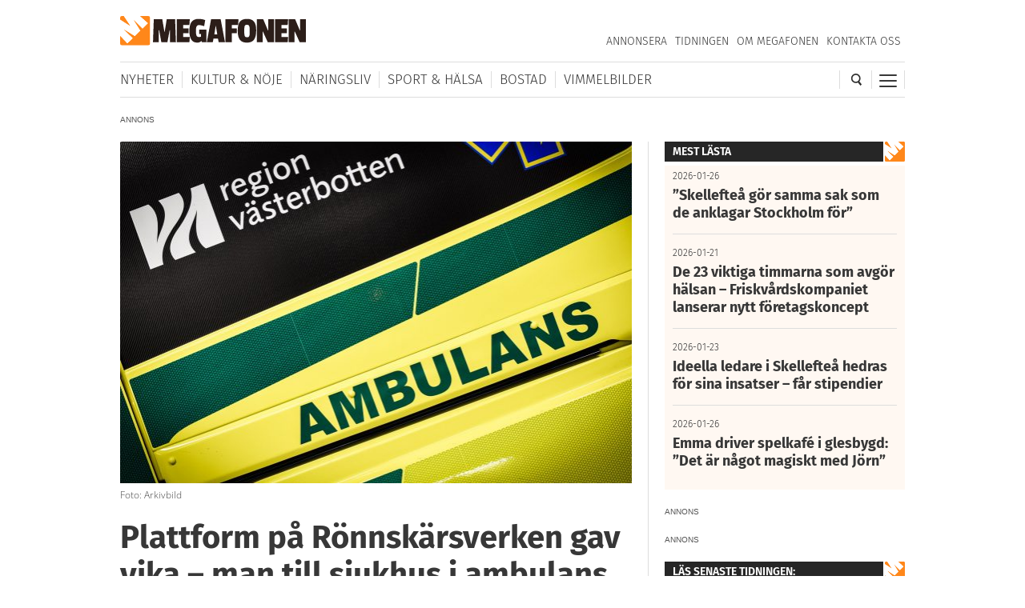

--- FILE ---
content_type: text/html; charset=UTF-8
request_url: https://megafonen.se/2020/11/plattform-pa-ronnskarsverken-gav-vika-man-till-sjukhus-i-ambulans
body_size: 23667
content:
<!DOCTYPE html><html lang="sv-SE"> <head> <meta charset="UTF-8"/> <meta name="viewport" content="width=device-width,initial-scale=1,maximum-scale=1,user-scalable=no"> <meta http-equiv="X-UA-Compatible" content="ie=edge"> <title>Plattform på Rönnskärsverken gav vika – man till sjukhus i ambulans - Megafonen Skellefteå</title> <link rel="profile" href="http://gmpg.org/xfn/11"/> <link rel="stylesheet" type="text/css" media="all" href="https://megafonen.se/wp/wp-content/themes/megafonen_v3/assets/style.min.b4ddfc67a8ce4e3397e6f312ae4a5535.css"/> <link rel="icon" type="image/png" sizes="32x32" href="https://megafonen.se/wp/wp-content/themes/megafonen_v3/assets/_images/deviceicons/favicon-32x32.png"> <link rel="icon" type="image/png" sizes="16x16" href="https://megafonen.se/wp/wp-content/themes/megafonen_v3/assets/_images/deviceicons/favicon-16x16.png"> <link rel="shortcut icon" href="https://megafonen.se/wp/wp-content/themes/megafonen_v3/assets/_images/deviceicons/favicon.ico"> <link rel="apple-touch-icon" sizes="57x57" href="https://megafonen.se/wp/wp-content/themes/megafonen_v3/assets/_images/deviceicons/touch-icon-iphone.png"> <link rel="apple-touch-icon" sizes="76x76" href="https://megafonen.se/wp/wp-content/themes/megafonen_v3/assets/_images/deviceicons/touch-icon-ipad.png"> <link rel="apple-touch-icon" sizes="120x120" href="https://megafonen.se/wp/wp-content/themes/megafonen_v3/assets/_images/deviceicons/touch-icon-iphone-retina.png"> <link rel="apple-touch-icon" sizes="152x152" href="https://megafonen.se/wp/wp-content/themes/megafonen_v3/assets/_images/deviceicons/touch-icon-ipad-retina.png"> <link rel="apple-touch-icon" sizes="167x167" href="https://megafonen.se/wp/wp-content/themes/megafonen_v3/assets/_images/deviceicons/touch-icon-ipad-pro.png"> <link rel="apple-touch-icon" sizes="180x180" href="https://megafonen.se/wp/wp-content/themes/megafonen_v3/assets/_images/deviceicons/touch-icon-iphone-6-plus.png"> <meta name='robots' content='index, follow, max-image-preview:large, max-snippet:-1, max-video-preview:-1'/>  <meta name="description" content="Två personer var involverade i en arbetsplatsolycka på Rönnskärsverken på måndagen. En fördes från platsen i ambulans."/> <link rel="canonical" href="https://megafonen.se/2020/11/plattform-pa-ronnskarsverken-gav-vika-man-till-sjukhus-i-ambulans"/> <meta property="og:locale" content="sv_SE"/> <meta property="og:type" content="article"/> <meta property="og:title" content="Plattform på Rönnskärsverken gav vika – man till sjukhus i ambulans"/> <meta property="og:description" content="NYHETER Två personer var involverade i en arbetsplatsolycka på Rönnskärsverken på måndagen. En fördes från platsen i ambulans."/> <meta property="og:url" content="https://megafonen.se/2020/11/plattform-pa-ronnskarsverken-gav-vika-man-till-sjukhus-i-ambulans"/> <meta property="og:site_name" content="Megafonen Skellefteå"/> <meta property="article:publisher" content="https://www.facebook.com/Megafonen.nu/"/> <meta property="article:published_time" content="2020-11-17T07:26:46+00:00"/> <meta property="article:modified_time" content="2020-11-18T08:33:04+00:00"/> <meta property="og:image" content="https://megafonen.se/wp/wp-content/uploads/2020/06/Genrebild-2.jpg"/> <meta property="og:image:width" content="1960"/> <meta property="og:image:height" content="1307"/> <meta property="og:image:type" content="image/jpeg"/> <meta name="author" content="Jonas Nilsson"/> <meta name="twitter:card" content="summary_large_image"/> <meta name="twitter:label1" content="Skriven av"/> <meta name="twitter:data1" content="Jonas Nilsson"/> <link rel="alternate" type="application/rss+xml" title="Megafonen Skellefteå &raquo; Kommentarsflöde för Plattform på Rönnskärsverken gav vika – man till sjukhus i ambulans" href="https://megafonen.se/2020/11/plattform-pa-ronnskarsverken-gav-vika-man-till-sjukhus-i-ambulans/feed"/><link rel="alternate" title="oEmbed (JSON)" type="application/json+oembed" href="https://megafonen.se/wp-json/oembed/1.0/embed?url=https%3A%2F%2Fmegafonen.se%2F2020%2F11%2Fplattform-pa-ronnskarsverken-gav-vika-man-till-sjukhus-i-ambulans"/><link rel="alternate" title="oEmbed (XML)" type="text/xml+oembed" href="https://megafonen.se/wp-json/oembed/1.0/embed?url=https%3A%2F%2Fmegafonen.se%2F2020%2F11%2Fplattform-pa-ronnskarsverken-gav-vika-man-till-sjukhus-i-ambulans&#038;format=xml"/><style id='wp-img-auto-sizes-contain-inline-css' type='text/css'>
img:is([sizes=auto i],[sizes^="auto," i]){contain-intrinsic-size:3000px 1500px}
/*# sourceURL=wp-img-auto-sizes-contain-inline-css */
</style><style id='classic-theme-styles-inline-css' type='text/css'>
/*! This file is auto-generated */
.wp-block-button__link{color:#fff;background-color:#32373c;border-radius:9999px;box-shadow:none;text-decoration:none;padding:calc(.667em + 2px) calc(1.333em + 2px);font-size:1.125em}.wp-block-file__button{background:#32373c;color:#fff;text-decoration:none}
/*# sourceURL=/wp-includes/css/classic-themes.min.css */
</style><link rel='stylesheet' id='titan-adminbar-styles-css' href='https://megafonen.se/wp/wp-content/plugins/anti-spam/assets/css/admin-bar.css?ver=7.4.0' type='text/css' media='all'/><link rel='stylesheet' id='cmplz-general-css' href='https://megafonen.se/wp/wp-content/plugins/complianz-gdpr-premium/assets/css/cookieblocker.min.css?ver=1768743469' type='text/css' media='all'/><script type="text/javascript" src="https://megafonen.se/wp/wp-content/plugins/complianz-gdpr-premium/pro/tcf-stub/build/index.js?ver=1768743469" id="cmplz-tcf-stub-js"></script><script type="text/javascript" id="cmplz-tcf-js-extra">
/* <![CDATA[ */
var cmplz_tcf = {"cmp_url":"https://megafonen.se/wp/wp-content/uploads/complianz/","retention_string":"Bevarande i dagar","undeclared_string":"Ej deklarerat","isServiceSpecific":"1","excludedVendors":{"15":15,"46":46,"56":56,"66":66,"110":110,"119":119,"139":139,"141":141,"174":174,"192":192,"262":262,"295":295,"375":375,"377":377,"387":387,"415":415,"427":427,"431":431,"435":435,"508":508,"512":512,"521":521,"527":527,"531":531,"569":569,"581":581,"587":587,"615":615,"626":626,"644":644,"667":667,"713":713,"733":733,"734":734,"736":736,"748":748,"756":756,"776":776,"806":806,"822":822,"830":830,"836":836,"856":856,"876":876,"879":879,"882":882,"888":888,"890":890,"894":894,"901":901,"909":909,"970":970,"986":986,"996":996,"1013":1013,"1015":1015,"1018":1018,"1022":1022,"1039":1039,"1044":1044,"1051":1051,"1075":1075,"1078":1078,"1079":1079,"1094":1094,"1107":1107,"1121":1121,"1124":1124,"1139":1139,"1141":1141,"1149":1149,"1156":1156,"1164":1164,"1167":1167,"1173":1173,"1181":1181,"1184":1184,"1199":1199,"1211":1211,"1216":1216,"1252":1252,"1263":1263,"1293":1293,"1298":1298,"1305":1305,"1319":1319,"1342":1342,"1343":1343,"1351":1351,"1355":1355,"1365":1365,"1366":1366,"1368":1368,"1371":1371,"1373":1373,"1383":1383,"1387":1387,"1391":1391,"1405":1405,"1418":1418,"1423":1423,"1425":1425,"1428":1428,"1440":1440,"1442":1442,"1482":1482,"1485":1485,"1492":1492,"1495":1495,"1496":1496,"1498":1498,"1503":1503,"1508":1508,"1509":1509,"1510":1510,"1519":1519},"purposes":[1,2,7,3,4,8,9,10,6,5],"specialPurposes":[1,2,3],"features":[1,2],"specialFeatures":[],"publisherCountryCode":"SE","lspact":"N","ccpa_applies":"","ac_mode":"1","debug":"","prefix":"cmplz_"};
//# sourceURL=cmplz-tcf-js-extra
/* ]]> */
</script><script defer type="text/javascript" src="https://megafonen.se/wp/wp-content/plugins/complianz-gdpr-premium/pro/tcf/build/index.js?ver=19bc4da4da0039b340b0" id="cmplz-tcf-js"></script><link rel="https://api.w.org/" href="https://megafonen.se/wp-json/"/><link rel="alternate" title="JSON" type="application/json" href="https://megafonen.se/wp-json/wp/v2/posts/108713"/><link rel="EditURI" type="application/rsd+xml" title="RSD" href="https://megafonen.se/wp/xmlrpc.php?rsd"/><meta name="generator" content="WordPress 6.9"/><link rel='shortlink' href='https://megafonen.se/?p=108713'/> <style>.cmplz-hidden {
					display: none !important;
				}</style> <script>window['gtag_enable_tcf_support'] = true;</script> <script>
		  window.dataLayer = window.dataLayer || [];
		  function gtag(){dataLayer.push(arguments);}
		  gtag('js', new Date());

		  		 		</script>  <script data-category="functional">
            (function(w,d,s,l,i){w[l]=w[l]||[];w[l].push({'gtm.start':
            new Date().getTime(),event:'gtm.js'});var f=d.getElementsByTagName(s)[0],
            j=d.createElement(s),dl=l!='dataLayer'?'&l='+l:'';j.async=true;j.src=
            'https://www.googletagmanager.com/gtm.js?id='+i+dl;f.parentNode.insertBefore(j,f);
            })(window,document,'script','dataLayer','GTM-K6RH9JH');
            
            const revokeListeners = [];
            window.addRevokeListener = (callback) => {
                revokeListeners.push(callback);
            };
            document.addEventListener("cmplz_revoke", function (e) {
                cmplz_set_cookie('cmplz_consent_mode', 'revoked', false );
                revokeListeners.forEach((callback) => {
                    callback();
                });
            });

            const consentListeners = [];
            /**
             * Called from GTM template to set callback to be executed when user consent is provided.
             * @param callback
             */
            window.addConsentUpdateListener = (callback) => {
                consentListeners.push(callback);
            };
            document.addEventListener("cmplz_fire_categories", function (e) {
                var consentedCategories = e.detail.categories;
                const consent = {
                    'security_storage': "granted",
                    'functionality_storage': "granted",
                    'personalization_storage':  cmplz_in_array( 'preferences', consentedCategories ) ? 'granted' : 'denied',
                    'analytics_storage':  cmplz_in_array( 'statistics', consentedCategories ) ? 'granted' : 'denied',
                    'ad_storage': cmplz_in_array( 'marketing', consentedCategories ) ? 'granted' : 'denied',
                    'ad_user_data': cmplz_in_array( 'marketing', consentedCategories ) ? 'granted' : 'denied',
                    'ad_personalization': cmplz_in_array( 'marketing', consentedCategories ) ? 'granted' : 'denied',
                };

                //don't use automatic prefixing, as the TM template needs to be sure it's cmplz_.
                let consented = [];
                for (const [key, value] of Object.entries(consent)) {
                    if (value === 'granted') {
                        consented.push(key);
                    }
                }
                cmplz_set_cookie('cmplz_consent_mode', consented.join(','), false );
                consentListeners.forEach((callback) => {
                    callback(consent);
                });
            });
        </script>   <script async src="https://securepubads.g.doubleclick.net/tag/js/gpt.js"></script> <script>
		window.googletag = window.googletag || {cmd: []};
		googletag.cmd.push(function() {
			// Top banner
			var responsiveAdTop = googletag.defineSlot('/22646727355/megafonen/megafonen-desktop-panorama-top', [[320, 320], [320, 480], [980, 120], [980, 240], [980, 360], [980, 480]], 'div-gpt-ad-1695813467860-0').setTargeting('test', 'lazyload').addService(googletag.pubads());
			// Top banner on single article
			var responsiveDesktopTopAd = googletag.defineSlot('/22646727355/megafonen/megafonen-desktop-panorama-top-single', [[980, 120], [980, 240], [980, 360], [980, 480]], 'div-gpt-ad-1695813467860-02').setTargeting('test', 'lazyload').addService(googletag.pubads());
			// Mobile top on single articlem replaces responsiveDesktopAd (panorama-top-single)
			var responsiveMobileAd = googletag.defineSlot('/22646727355/megafonen/megafonen-mobile-top', [[320, 320], [320, 480]], 'div-gpt-ad-1695813596380-0').setTargeting('test', 'lazyload').addService(googletag.pubads());
			// Article ads
			var responsiveAdArticle1 = googletag.defineSlot('/22646727355/megafonen/megafonen-desktop-article-1', [[320, 320], [320, 480], [640, 320]], 'div-gpt-ad-1695813352844-0').setTargeting('test', 'lazyload').addService(googletag.pubads());
			var responsiveAdArticle2 = googletag.defineSlot('/22646727355/megafonen/megafonen-desktop-article-2', [[320, 320], [320, 480], [640, 320]], 'div-gpt-ad-1695813407966-0').setTargeting('test', 'lazyload').addService(googletag.pubads());
			var responsiveAdArticle3 = googletag.defineSlot('/22646727355/megafonen/megafonen-desktop-article-3', [[320, 320], [320, 480], [640, 320]], 'div-gpt-ad-1695813424096-0').setTargeting('test', 'lazyload').addService(googletag.pubads());
			// Scroll ad on desktop
			var responsiveAdScroll = googletag.defineSlot('/22646727355/megafonen/megafonen-desktop-scroll', [[300, 250], [300, 600]], 'div-gpt-ad-1695813483948-0').setTargeting('test', 'lazyload').addService(googletag.pubads());
			// Sidebar on desktop
			var responsiveAdSidebar = googletag.defineSlot('/22646727355/megafonen/megafonen-desktop-sidebar',[[300, 250], [300, 600]], 'div-gpt-ad-1695813497238-0').setTargeting('test', 'lazyload').addService(googletag.pubads())
            // Sidebar on desktop extra (snurran)
			var responsiveAdSidebarExtra = googletag.defineSlot('/22646727355/megafonen/megafonen-desktop-sidebar-extra',[[300, 250], [300, 600]], 'div-gpt-ad-1695813497242-0').setTargeting('test', 'lazyload').addService(googletag.pubads());
            // Newsfeed Extra (snurran)
            var responsiveAdNewsfeedExtra = googletag.defineSlot('/22646727355/megafonen/megafonen-desktop-newsfeeds-extra', [[320, 320], [320, 480], [640, 320]], 'div-gpt-ad-1695813497244-0').setTargeting('test', 'lazyload').addService(googletag.pubads());

			// Enable lazy loading with...
			googletag.pubads().enableLazyLoad({
				// Fetch slots within 2 viewports.
				fetchMarginPercent: 100,
				// Render slots within 1 viewports.
				renderMarginPercent: 100,
				// Double the above values on mobile, where viewports are smaller
				// and users tend to scroll faster.
				mobileScaling: 1.0
			});

			// Register event handlers to observe lazy loading behavior.
			googletag.pubads().addEventListener('slotRequested', function(event) {
				updateSlotStatus(event.slot.getSlotElementId(), 'fetched');
				console.log('ad requested');
			});
			googletag.pubads().addEventListener('slotOnload', function(event) {
				updateSlotStatus(event.slot.getSlotElementId(), 'rendered');
				console.log('ad rendered');
			});

			/* Responsive ads */
			var mappingTop =
				googletag.sizeMapping()
						.addSize([768, 0], [[980, 120], [980, 240], [980, 360], [980, 480]])
						.addSize([0, 0], [[320, 320], [320, 480]])
						.build();
			responsiveAdTop.defineSizeMapping(mappingTop);

			var mappingSingleMobileTop =
				googletag.sizeMapping()
						.addSize([768, 0], [])
						.addSize([0, 0], [[320, 320], [320, 480]])
						.build();
			responsiveMobileAd.defineSizeMapping(mappingSingleMobileTop);

			var mappingScroll =
				googletag.sizeMapping()
						.addSize([1340, 0], [[300, 250], [300, 600]])
						.addSize([0, 0], [])
						.build();
			responsiveAdScroll.defineSizeMapping(mappingScroll);

			var mappingSidebar =
				googletag.sizeMapping()
						.addSize([768, 0], [[300, 250], [300, 600]])
						.addSize([0, 0], [])
						.build();
			responsiveAdSidebar.defineSizeMapping(mappingSidebar);
			responsiveAdSidebarExtra.defineSizeMapping(mappingSidebar);

			var mappingSingleDesktopTop =
				googletag.sizeMapping()
						.addSize([768, 0], [[980, 120], [980, 240], [980, 360], [980, 480]])
						.addSize([0, 0], [])
						.build();
			responsiveDesktopTopAd.defineSizeMapping(mappingSingleDesktopTop);

			var mapping =
				googletag.sizeMapping()
						.addSize([768, 0], [640,320])
						.addSize([0, 0], [[320, 320], [320, 480]])
						.build();
			responsiveAdArticle1.defineSizeMapping(mapping);
			responsiveAdArticle2.defineSizeMapping(mapping);
			responsiveAdArticle3.defineSizeMapping(mapping);
            responsiveAdNewsfeedExtra.defineSizeMapping(mapping);

			/* Enable servies */
			googletag.enableServices();

		});
		function updateSlotStatus(slotId, state) {
			var elem = document.getElementById(slotId + '-' + state);
		}
		</script> <style id='global-styles-inline-css' type='text/css'>
:root{--wp--preset--aspect-ratio--square: 1;--wp--preset--aspect-ratio--4-3: 4/3;--wp--preset--aspect-ratio--3-4: 3/4;--wp--preset--aspect-ratio--3-2: 3/2;--wp--preset--aspect-ratio--2-3: 2/3;--wp--preset--aspect-ratio--16-9: 16/9;--wp--preset--aspect-ratio--9-16: 9/16;--wp--preset--color--black: #000000;--wp--preset--color--cyan-bluish-gray: #abb8c3;--wp--preset--color--white: #ffffff;--wp--preset--color--pale-pink: #f78da7;--wp--preset--color--vivid-red: #cf2e2e;--wp--preset--color--luminous-vivid-orange: #ff6900;--wp--preset--color--luminous-vivid-amber: #fcb900;--wp--preset--color--light-green-cyan: #7bdcb5;--wp--preset--color--vivid-green-cyan: #00d084;--wp--preset--color--pale-cyan-blue: #8ed1fc;--wp--preset--color--vivid-cyan-blue: #0693e3;--wp--preset--color--vivid-purple: #9b51e0;--wp--preset--gradient--vivid-cyan-blue-to-vivid-purple: linear-gradient(135deg,rgb(6,147,227) 0%,rgb(155,81,224) 100%);--wp--preset--gradient--light-green-cyan-to-vivid-green-cyan: linear-gradient(135deg,rgb(122,220,180) 0%,rgb(0,208,130) 100%);--wp--preset--gradient--luminous-vivid-amber-to-luminous-vivid-orange: linear-gradient(135deg,rgb(252,185,0) 0%,rgb(255,105,0) 100%);--wp--preset--gradient--luminous-vivid-orange-to-vivid-red: linear-gradient(135deg,rgb(255,105,0) 0%,rgb(207,46,46) 100%);--wp--preset--gradient--very-light-gray-to-cyan-bluish-gray: linear-gradient(135deg,rgb(238,238,238) 0%,rgb(169,184,195) 100%);--wp--preset--gradient--cool-to-warm-spectrum: linear-gradient(135deg,rgb(74,234,220) 0%,rgb(151,120,209) 20%,rgb(207,42,186) 40%,rgb(238,44,130) 60%,rgb(251,105,98) 80%,rgb(254,248,76) 100%);--wp--preset--gradient--blush-light-purple: linear-gradient(135deg,rgb(255,206,236) 0%,rgb(152,150,240) 100%);--wp--preset--gradient--blush-bordeaux: linear-gradient(135deg,rgb(254,205,165) 0%,rgb(254,45,45) 50%,rgb(107,0,62) 100%);--wp--preset--gradient--luminous-dusk: linear-gradient(135deg,rgb(255,203,112) 0%,rgb(199,81,192) 50%,rgb(65,88,208) 100%);--wp--preset--gradient--pale-ocean: linear-gradient(135deg,rgb(255,245,203) 0%,rgb(182,227,212) 50%,rgb(51,167,181) 100%);--wp--preset--gradient--electric-grass: linear-gradient(135deg,rgb(202,248,128) 0%,rgb(113,206,126) 100%);--wp--preset--gradient--midnight: linear-gradient(135deg,rgb(2,3,129) 0%,rgb(40,116,252) 100%);--wp--preset--font-size--small: 13px;--wp--preset--font-size--medium: 20px;--wp--preset--font-size--large: 36px;--wp--preset--font-size--x-large: 42px;--wp--preset--spacing--20: 0.44rem;--wp--preset--spacing--30: 0.67rem;--wp--preset--spacing--40: 1rem;--wp--preset--spacing--50: 1.5rem;--wp--preset--spacing--60: 2.25rem;--wp--preset--spacing--70: 3.38rem;--wp--preset--spacing--80: 5.06rem;--wp--preset--shadow--natural: 6px 6px 9px rgba(0, 0, 0, 0.2);--wp--preset--shadow--deep: 12px 12px 50px rgba(0, 0, 0, 0.4);--wp--preset--shadow--sharp: 6px 6px 0px rgba(0, 0, 0, 0.2);--wp--preset--shadow--outlined: 6px 6px 0px -3px rgb(255, 255, 255), 6px 6px rgb(0, 0, 0);--wp--preset--shadow--crisp: 6px 6px 0px rgb(0, 0, 0);}:where(.is-layout-flex){gap: 0.5em;}:where(.is-layout-grid){gap: 0.5em;}body .is-layout-flex{display: flex;}.is-layout-flex{flex-wrap: wrap;align-items: center;}.is-layout-flex > :is(*, div){margin: 0;}body .is-layout-grid{display: grid;}.is-layout-grid > :is(*, div){margin: 0;}:where(.wp-block-columns.is-layout-flex){gap: 2em;}:where(.wp-block-columns.is-layout-grid){gap: 2em;}:where(.wp-block-post-template.is-layout-flex){gap: 1.25em;}:where(.wp-block-post-template.is-layout-grid){gap: 1.25em;}.has-black-color{color: var(--wp--preset--color--black) !important;}.has-cyan-bluish-gray-color{color: var(--wp--preset--color--cyan-bluish-gray) !important;}.has-white-color{color: var(--wp--preset--color--white) !important;}.has-pale-pink-color{color: var(--wp--preset--color--pale-pink) !important;}.has-vivid-red-color{color: var(--wp--preset--color--vivid-red) !important;}.has-luminous-vivid-orange-color{color: var(--wp--preset--color--luminous-vivid-orange) !important;}.has-luminous-vivid-amber-color{color: var(--wp--preset--color--luminous-vivid-amber) !important;}.has-light-green-cyan-color{color: var(--wp--preset--color--light-green-cyan) !important;}.has-vivid-green-cyan-color{color: var(--wp--preset--color--vivid-green-cyan) !important;}.has-pale-cyan-blue-color{color: var(--wp--preset--color--pale-cyan-blue) !important;}.has-vivid-cyan-blue-color{color: var(--wp--preset--color--vivid-cyan-blue) !important;}.has-vivid-purple-color{color: var(--wp--preset--color--vivid-purple) !important;}.has-black-background-color{background-color: var(--wp--preset--color--black) !important;}.has-cyan-bluish-gray-background-color{background-color: var(--wp--preset--color--cyan-bluish-gray) !important;}.has-white-background-color{background-color: var(--wp--preset--color--white) !important;}.has-pale-pink-background-color{background-color: var(--wp--preset--color--pale-pink) !important;}.has-vivid-red-background-color{background-color: var(--wp--preset--color--vivid-red) !important;}.has-luminous-vivid-orange-background-color{background-color: var(--wp--preset--color--luminous-vivid-orange) !important;}.has-luminous-vivid-amber-background-color{background-color: var(--wp--preset--color--luminous-vivid-amber) !important;}.has-light-green-cyan-background-color{background-color: var(--wp--preset--color--light-green-cyan) !important;}.has-vivid-green-cyan-background-color{background-color: var(--wp--preset--color--vivid-green-cyan) !important;}.has-pale-cyan-blue-background-color{background-color: var(--wp--preset--color--pale-cyan-blue) !important;}.has-vivid-cyan-blue-background-color{background-color: var(--wp--preset--color--vivid-cyan-blue) !important;}.has-vivid-purple-background-color{background-color: var(--wp--preset--color--vivid-purple) !important;}.has-black-border-color{border-color: var(--wp--preset--color--black) !important;}.has-cyan-bluish-gray-border-color{border-color: var(--wp--preset--color--cyan-bluish-gray) !important;}.has-white-border-color{border-color: var(--wp--preset--color--white) !important;}.has-pale-pink-border-color{border-color: var(--wp--preset--color--pale-pink) !important;}.has-vivid-red-border-color{border-color: var(--wp--preset--color--vivid-red) !important;}.has-luminous-vivid-orange-border-color{border-color: var(--wp--preset--color--luminous-vivid-orange) !important;}.has-luminous-vivid-amber-border-color{border-color: var(--wp--preset--color--luminous-vivid-amber) !important;}.has-light-green-cyan-border-color{border-color: var(--wp--preset--color--light-green-cyan) !important;}.has-vivid-green-cyan-border-color{border-color: var(--wp--preset--color--vivid-green-cyan) !important;}.has-pale-cyan-blue-border-color{border-color: var(--wp--preset--color--pale-cyan-blue) !important;}.has-vivid-cyan-blue-border-color{border-color: var(--wp--preset--color--vivid-cyan-blue) !important;}.has-vivid-purple-border-color{border-color: var(--wp--preset--color--vivid-purple) !important;}.has-vivid-cyan-blue-to-vivid-purple-gradient-background{background: var(--wp--preset--gradient--vivid-cyan-blue-to-vivid-purple) !important;}.has-light-green-cyan-to-vivid-green-cyan-gradient-background{background: var(--wp--preset--gradient--light-green-cyan-to-vivid-green-cyan) !important;}.has-luminous-vivid-amber-to-luminous-vivid-orange-gradient-background{background: var(--wp--preset--gradient--luminous-vivid-amber-to-luminous-vivid-orange) !important;}.has-luminous-vivid-orange-to-vivid-red-gradient-background{background: var(--wp--preset--gradient--luminous-vivid-orange-to-vivid-red) !important;}.has-very-light-gray-to-cyan-bluish-gray-gradient-background{background: var(--wp--preset--gradient--very-light-gray-to-cyan-bluish-gray) !important;}.has-cool-to-warm-spectrum-gradient-background{background: var(--wp--preset--gradient--cool-to-warm-spectrum) !important;}.has-blush-light-purple-gradient-background{background: var(--wp--preset--gradient--blush-light-purple) !important;}.has-blush-bordeaux-gradient-background{background: var(--wp--preset--gradient--blush-bordeaux) !important;}.has-luminous-dusk-gradient-background{background: var(--wp--preset--gradient--luminous-dusk) !important;}.has-pale-ocean-gradient-background{background: var(--wp--preset--gradient--pale-ocean) !important;}.has-electric-grass-gradient-background{background: var(--wp--preset--gradient--electric-grass) !important;}.has-midnight-gradient-background{background: var(--wp--preset--gradient--midnight) !important;}.has-small-font-size{font-size: var(--wp--preset--font-size--small) !important;}.has-medium-font-size{font-size: var(--wp--preset--font-size--medium) !important;}.has-large-font-size{font-size: var(--wp--preset--font-size--large) !important;}.has-x-large-font-size{font-size: var(--wp--preset--font-size--x-large) !important;}
/*# sourceURL=global-styles-inline-css */
</style>
</head> <body data-cmplz=1 class="wp-singular post-template-default single single-post postid-108713 single-format-standard wp-theme-megafonen_v3">  <noscript><iframe src="https://www.googletagmanager.com/ns.html?id=GTM-K6RH9JH" height="0" width="0" style="display:none;visibility:hidden"></iframe></noscript>  <input type="checkbox" id="cb-mobile-nav-trigger"> <nav class="mobile-nav"> <div class="menu-mobilmeny-container"><ul id="menu-mobilmeny" class="menu"><li id="menu-item-71613" class="menu-item menu-item-type-post_type menu-item-object-page menu-item-home menu-item-71613"><a href="https://megafonen.se/" itemprop="url">Startsidan</a></li><li id="menu-item-62612" class="menu-item menu-item-type-post_type menu-item-object-page menu-item-home menu-item-has-children menu-item-62612"><a href="https://megafonen.se/" itemprop="url">Kategorier</a><ul class="sub-menu"> <li id="menu-item-71621" class="menu-item menu-item-type-taxonomy menu-item-object-category menu-item-71621"><a href="https://megafonen.se/kategori/aktivitet" itemprop="url">Aktiviteter</a></li> <li id="menu-item-71622" class="menu-item menu-item-type-taxonomy menu-item-object-category menu-item-71622"><a href="https://megafonen.se/kategori/annons" itemprop="url">Annonsartiklar</a></li> <li id="menu-item-72514" class="menu-item menu-item-type-taxonomy menu-item-object-category current-post-ancestor current-menu-parent current-post-parent menu-item-72514"><a href="https://megafonen.se/kategori/nyheter/blaljus" itemprop="url">Blåljus</a></li> <li id="menu-item-70573" class="menu-item menu-item-type-taxonomy menu-item-object-category menu-item-70573"><a href="https://megafonen.se/kategori/bostad" itemprop="url">Bostad</a></li> <li id="menu-item-71614" class="menu-item menu-item-type-taxonomy menu-item-object-category menu-item-71614"><a href="https://megafonen.se/kategori/bildspel" itemprop="url">Bildspel</a></li> <li id="menu-item-70577" class="menu-item menu-item-type-taxonomy menu-item-object-category menu-item-70577"><a href="https://megafonen.se/kategori/bostad/inredning" itemprop="url">Inredning</a></li> <li id="menu-item-70569" class="menu-item menu-item-type-taxonomy menu-item-object-category menu-item-70569"><a href="https://megafonen.se/kategori/kultur-noje" itemprop="url">Kultur &amp; Nöje</a></li> <li id="menu-item-70578" class="menu-item menu-item-type-taxonomy menu-item-object-category menu-item-70578"><a href="https://megafonen.se/kategori/kronikor" itemprop="url">Krönikor</a></li> <li id="menu-item-70572" class="menu-item menu-item-type-taxonomy menu-item-object-category menu-item-70572"><a href="https://megafonen.se/kategori/kultur-noje/musik" itemprop="url">Musik</a></li> <li id="menu-item-71615" class="menu-item menu-item-type-taxonomy menu-item-object-category menu-item-71615"><a href="https://megafonen.se/kategori/mat-dryck" itemprop="url">Mat &amp; Dryck</a></li> <li id="menu-item-71616" class="menu-item menu-item-type-taxonomy menu-item-object-category menu-item-71616"><a href="https://megafonen.se/kategori/mode" itemprop="url">Mode</a></li> <li id="menu-item-70568" class="menu-item menu-item-type-taxonomy menu-item-object-category current-post-ancestor current-menu-parent current-post-parent menu-item-70568"><a href="https://megafonen.se/kategori/nyheter" itemprop="url">Nyheter</a></li> <li id="menu-item-70570" class="menu-item menu-item-type-taxonomy menu-item-object-category menu-item-70570"><a href="https://megafonen.se/kategori/naringsliv" itemprop="url">Näringsliv</a></li> <li id="menu-item-71617" class="menu-item menu-item-type-taxonomy menu-item-object-category menu-item-71617"><a href="https://megafonen.se/kategori/personportratt" itemprop="url">Personporträtt</a></li> <li id="menu-item-71618" class="menu-item menu-item-type-taxonomy menu-item-object-category menu-item-71618"><a href="https://megafonen.se/kategori/resa" itemprop="url">Resa</a></li> <li id="menu-item-71619" class="menu-item menu-item-type-taxonomy menu-item-object-category menu-item-71619"><a href="https://megafonen.se/kategori/samhalle" itemprop="url">Samhälle</a></li> <li id="menu-item-71620" class="menu-item menu-item-type-taxonomy menu-item-object-category menu-item-71620"><a href="https://megafonen.se/kategori/sport-halsa" itemprop="url">Sport &amp; Hälsa</a></li></ul></li><li id="menu-item-69331" class="menu-item menu-item-type-post_type menu-item-object-page menu-item-69331"><a href="https://megafonen.se/kalender" itemprop="url">Kalender</a></li><li id="menu-item-69330" class="menu-item menu-item-type-post_type menu-item-object-page menu-item-69330"><a href="https://megafonen.se/vimmel" itemprop="url">Vimmelbilder</a></li><li id="menu-item-62619" class="menu-item menu-item-type-custom menu-item-object-custom menu-item-62619"><a target="_blank" href="https://megafonen.se/annons" itemprop="url">Annonsera</a></li><li id="menu-item-70051" class="menu-item menu-item-type-post_type menu-item-object-page menu-item-70051"><a href="https://megafonen.se/tidningen" itemprop="url">Tidningen</a></li><li id="menu-item-113033" class="menu-item menu-item-type-post_type menu-item-object-page menu-item-113033"><a href="https://megafonen.se/tavlingar" itemprop="url">Tävlingar på Megafonen</a></li><li id="menu-item-62616" class="menu-item menu-item-type-post_type menu-item-object-page menu-item-62616"><a href="https://megafonen.se/om" itemprop="url">Om Megafonen</a></li><li id="menu-item-62617" class="menu-item menu-item-type-post_type menu-item-object-page menu-item-62617"><a href="https://megafonen.se/kontakt" itemprop="url">Kontakta oss</a></li></ul></div> </nav> <div id="wrapper"> <header class="header"> <div class="header-detect-mobile"></div> <div class="header-body"> <div class="header-placeholder"></div> <div class="header-top"> <div id="ref-header-publisher" class="header-logo" itemprop="publisher" itemscope itemtype="http://schema.org/NewsMediaOrganization" itemid="https://megafonen.se"> <meta itemprop="name" content="Megafonen Skellefteå"> <a itemprop="url" href="https://megafonen.se"> <span itemprop="logo" itemscope itemtype="https://schema.org/ImageObject"> <img src="https://megafonen.se/wp/wp-content/themes/megafonen_v3/assets/_images/megafonen-logo.svg" alt="Megafonen logotyp"/> <link itemprop="url" href="https://megafonen.se/wp/wp-content/themes/megafonen_v3/assets/_images/megafonen-logo-icon-fallback.png"> </span> </a> </div> <div class="header-menu-btn header-menu-btn--switch"> <div class="header-menu-btn-box"> <div class="header-menu-btn-inner"></div> </div> </div> <div class="header-search-btn"> <img src="https://megafonen.se/wp/wp-content/themes/megafonen_v3/assets/_images/search-icon.svg" alt="Sök"/> </div> <nav id="secondary-nav"> <div class="menu-sekundarmeny-container"><ul id="menu-sekundarmeny" class="menu"><li id="menu-item-40531" class="menu-item menu-item-type-custom menu-item-object-custom menu-item-40531"><a target="_blank" href="https://megafonen.se/annons/" itemprop="url">Annonsera</a></li><li id="menu-item-70052" class="menu-item menu-item-type-post_type menu-item-object-page menu-item-70052"><a href="https://megafonen.se/tidningen" itemprop="url">Tidningen</a></li><li id="menu-item-103" class="menu-item menu-item-type-post_type menu-item-object-page menu-item-103"><a href="https://megafonen.se/om" itemprop="url">Om Megafonen</a></li><li id="menu-item-104" class="menu-item menu-item-type-post_type menu-item-object-page menu-item-104"><a href="https://megafonen.se/kontakt" itemprop="url">Kontakta oss</a></li></ul></div> </nav> <div class="mobile-search"> <div itemscope itemtype="http://schema.org/WebSite"> <link itemprop="url" href="https://megafonen.se"/> <form itemprop="potentialAction" itemscope itemtype="http://schema.org/SearchAction" role="search" method="get" action="https://megafonen.se"> <meta itemprop="target" content="https://megafonen.se?s={s}"/> <input itemprop="query-input" class="main-form" name="s" type="text" placeholder="Sök"/> </form></div> <div class="mobile-search-close-btn">&#215;</div> </div> </div> <nav id="primary-nav" itemscope itemtype="http://schema.org/SiteNavigationElement"> <div class="menu-huvudmeny-container"><ul id="menu-huvudmeny" class="menu"><li id="menu-item-69263" class="menu-item menu-item-type-taxonomy menu-item-object-category current-post-ancestor current-menu-parent current-post-parent menu-item-69263" itemprop="name"><a href="https://megafonen.se/kategori/nyheter" itemprop="url">Nyheter</a></li><li id="menu-item-69265" class="menu-item menu-item-type-taxonomy menu-item-object-category menu-item-69265" itemprop="name"><a href="https://megafonen.se/kategori/kultur-noje" itemprop="url">Kultur &#038; Nöje</a></li><li id="menu-item-69262" class="menu-item menu-item-type-taxonomy menu-item-object-category menu-item-69262" itemprop="name"><a href="https://megafonen.se/kategori/naringsliv" itemprop="url">Näringsliv</a></li><li id="menu-item-71577" class="menu-item menu-item-type-taxonomy menu-item-object-category menu-item-71577" itemprop="name"><a href="https://megafonen.se/kategori/sport-halsa" itemprop="url">Sport &#038; Hälsa</a></li><li id="menu-item-69266" class="menu-item menu-item-type-taxonomy menu-item-object-category menu-item-69266" itemprop="name"><a href="https://megafonen.se/kategori/bostad" itemprop="url">Bostad</a></li><li id="menu-item-69260" class="menu-item menu-item-type-post_type menu-item-object-page menu-item-69260" itemprop="name"><a href="https://megafonen.se/vimmel" itemprop="url">Vimmelbilder</a></li></ul><div class="primary-nav-search-btn"><img src="https://megafonen.se/wp/wp-content/themes/megafonen_v3/assets/_images/search-icon.svg" alt="Sök"/></div><div class="primary-nav-expand"> <div class="primary-nav-expand-btn primary-nav-expand-btn--switch"> <div class="primary-nav-expand-btn-box"> <div class="primary-nav-expand-btn-inner"></div> </div> </div> </div></div> </nav> <div id="primary-nav-expanded"> <div class="menu-huvudmeny-expanderad-container"><ul id="menu-huvudmeny-expanderad" class="menu"><li id="menu-item-71589" class="menu-item menu-item-type-taxonomy menu-item-object-category current-post-ancestor current-menu-parent current-post-parent menu-item-has-children menu-item-71589"><a href="https://megafonen.se/kategori/nyheter" itemprop="url">Nyheter</a><ul class="sub-menu"> <li id="menu-item-71602" class="menu-item menu-item-type-taxonomy menu-item-object-category menu-item-71602"><a href="https://megafonen.se/kategori/bostad" itemprop="url">Bostad</a></li> <li id="menu-item-72515" class="menu-item menu-item-type-taxonomy menu-item-object-category current-post-ancestor current-menu-parent current-post-parent menu-item-72515"><a href="https://megafonen.se/kategori/nyheter/blaljus" itemprop="url">Blåljus</a></li> <li id="menu-item-71603" class="menu-item menu-item-type-taxonomy menu-item-object-category menu-item-71603"><a href="https://megafonen.se/kategori/naringsliv" itemprop="url">Näringsliv</a></li> <li id="menu-item-71605" class="menu-item menu-item-type-taxonomy menu-item-object-category menu-item-71605"><a href="https://megafonen.se/kategori/samhalle" itemprop="url">Samhälle</a></li> <li id="menu-item-71606" class="menu-item menu-item-type-taxonomy menu-item-object-category menu-item-71606"><a href="https://megafonen.se/kategori/sport-halsa" itemprop="url">Sport &amp; Hälsa</a></li> <li id="menu-item-71604" class="menu-item menu-item-type-taxonomy menu-item-object-category menu-item-71604"><a href="https://megafonen.se/kategori/resa" itemprop="url">Resa</a></li></ul></li><li id="menu-item-71592" class="menu-item menu-item-type-taxonomy menu-item-object-category menu-item-has-children menu-item-71592"><a href="https://megafonen.se/kategori/kultur-noje" itemprop="url">Kultur &amp; Nöje</a><ul class="sub-menu"> <li id="menu-item-71596" class="menu-item menu-item-type-taxonomy menu-item-object-category menu-item-71596"><a href="https://megafonen.se/kategori/aktivitet" itemprop="url">Aktivitet</a></li> <li id="menu-item-71593" class="menu-item menu-item-type-taxonomy menu-item-object-category menu-item-71593"><a href="https://megafonen.se/kategori/kultur-noje/event" itemprop="url">Event</a></li> <li id="menu-item-70550" class="menu-item menu-item-type-taxonomy menu-item-object-category menu-item-70550"><a href="https://megafonen.se/kategori/kultur-noje/musik" itemprop="url">Musik</a></li> <li id="menu-item-71597" class="menu-item menu-item-type-taxonomy menu-item-object-category menu-item-71597"><a href="https://megafonen.se/kategori/mat-dryck" itemprop="url">Mat &amp; Dryck</a></li> <li id="menu-item-71598" class="menu-item menu-item-type-taxonomy menu-item-object-category menu-item-71598"><a href="https://megafonen.se/kategori/mode" itemprop="url">Mode</a></li> <li id="menu-item-71612" class="menu-item menu-item-type-taxonomy menu-item-object-category menu-item-71612"><a href="https://megafonen.se/kategori/bostad/inredning" itemprop="url">Inredning</a></li></ul></li><li id="menu-item-71599" class="menu-item menu-item-type-taxonomy menu-item-object-category menu-item-has-children menu-item-71599"><a href="https://megafonen.se/kategori/ovrigt" itemprop="url">Övrigt</a><ul class="sub-menu"> <li id="menu-item-71601" class="menu-item menu-item-type-taxonomy menu-item-object-category menu-item-71601"><a href="https://megafonen.se/kategori/annons" itemprop="url">Annonsartiklar</a></li> <li id="menu-item-71600" class="menu-item menu-item-type-taxonomy menu-item-object-category menu-item-71600"><a href="https://megafonen.se/kategori/bildspel" itemprop="url">Bildspel</a></li> <li id="menu-item-71610" class="menu-item menu-item-type-taxonomy menu-item-object-category menu-item-71610"><a href="https://megafonen.se/kategori/kronikor" itemprop="url">Krönikor</a></li> <li id="menu-item-70555" class="menu-item menu-item-type-post_type menu-item-object-page menu-item-70555"><a href="https://megafonen.se/kalender" itemprop="url">Kalender</a></li> <li id="menu-item-71611" class="menu-item menu-item-type-taxonomy menu-item-object-category menu-item-71611"><a href="https://megafonen.se/kategori/personportratt" itemprop="url">Personporträtt</a></li> <li id="menu-item-70553" class="menu-item menu-item-type-post_type menu-item-object-page menu-item-70553"><a href="https://megafonen.se/vimmel" itemprop="url">Vimmelbilder</a></li></ul></li><li id="menu-item-71590" class="menu-item menu-item-type-post_type menu-item-object-page menu-item-has-children menu-item-71590"><a href="https://megafonen.se/om" itemprop="url">Megafonen</a><ul class="sub-menu"> <li id="menu-item-71609" class="menu-item menu-item-type-custom menu-item-object-custom menu-item-71609"><a target="_blank" href="https://megafonen.se/annons" itemprop="url">Annonsera</a></li> <li id="menu-item-113032" class="menu-item menu-item-type-post_type menu-item-object-page menu-item-113032"><a href="https://megafonen.se/tavlingar" itemprop="url">Tävlingar på Megafonen</a></li> <li id="menu-item-71607" class="menu-item menu-item-type-post_type menu-item-object-page menu-item-71607"><a href="https://megafonen.se/kontakt" itemprop="url">Kontakta oss</a></li> <li id="menu-item-71608" class="menu-item menu-item-type-post_type menu-item-object-page menu-item-71608"><a href="https://megafonen.se/om" itemprop="url">Om Megafonen</a></li> <li id="menu-item-71591" class="menu-item menu-item-type-post_type menu-item-object-page menu-item-71591"><a href="https://megafonen.se/tidningen" itemprop="url">Tidningen</a></li> <li id="menu-item-70554" class="menu-item menu-item-type-post_type menu-item-object-page menu-item-70554"><a href="https://megafonen.se/cookiepolicy" itemprop="url">Cookiepolicy</a></li></ul></li></ul></div> </div> <div class="primary-search"> <div itemscope itemtype="http://schema.org/WebSite"> <link itemprop="url" href="https://megafonen.se"/> <form itemprop="potentialAction" itemscope itemtype="http://schema.org/SearchAction" role="search" method="get" action="https://megafonen.se"> <meta itemprop="target" content="https://megafonen.se?s={s}"/> <input itemprop="query-input" class="main-form" name="s" type="text" placeholder="Sök"/> </form></div> </div> </div> </header> <div class="sticky-parent"> <div class="outer-sidebar-ads-wrapper"> <div class="outer-sidebar-ads-innerwrapper"> <div class="ad-title">Annons</div> <div class="outer-sidebar-ads"> <div class="outer-sidebar-adbox"> <div id="div-gpt-ad-1695813483948-0"> <script>
      googletag.cmd.push(function() { googletag.display("div-gpt-ad-1695813483948-0"); });
    </script> </div> </div> </div> </div> </div> </div> <section class="content ads-wide"> <div class="content-adwrapper not-mobile"> <div class="ad-title">Annons</div> <div class="content-adbox">   <div id="div-gpt-ad-1695813467860-02" style="min-width: 980px;"> <script>
                                    googletag.cmd.push(function() { googletag.display("div-gpt-ad-1695813467860-02"); });
                                    </script> </div> </div> </div> </section> <section class="content"> <div class="content-main"> <article class="article" itemscope itemtype="http://schema.org/NewsArticle" itemref="ref-header-publisher"> <meta itemscope itemprop="mainEntityOfPage" itemType="https://schema.org/WebPage" itemid="https://megafonen.se/2020/11/plattform-pa-ronnskarsverken-gav-vika-man-till-sjukhus-i-ambulans"> <meta itemprop="isAccessibleForFree" content="true"> <meta itemprop="description" content="Två personer var involverade i en arbetsplatsolycka på Rönnskärsverken på måndagen. En fördes från platsen i ambulans."> <div class="article-images"> <a href="https://megafonen.se/wp/wp-content/uploads/2020/06/Genrebild-2.jpg" class="article-gallery-popup" title="Foto: Arkivbild"> <img src="[data-uri]" itemprop="image" content="https://megafonen.se/wp/wp-content/uploads/2020/06/Genrebild-2.jpg" data-src="https://megafonen.se/wp/wp-content/uploads/2020/06/Genrebild-2-640x427.jpg" data-srcset="https://megafonen.se/wp/wp-content/uploads/2020/06/Genrebild-2-640x427.jpg 1x, https://megafonen.se/wp/wp-content/uploads/2020/06/Genrebild-2-1280x854.jpg 2x" alt="" class="lazy lazylarge lazytransition"/> </a> <div class="article-caption">Foto: Arkivbild</div> </div> <div class="article-main"> <h1 class="article-title" itemprop="headline">Plattform på Rönnskärsverken gav vika – man till sjukhus i ambulans</h1> <div class="article-details"> <time class="article-datetime" itemprop="datePublished" datetime="2020-11-17 08:26:46"> Publicerad 17 nov 2020, kl 08:26 </time> <time class="article-update-datetime" itemprop="dateModified" datetime="2020-11-18 09:33:04"> (uppdaterad 18 nov 2020, kl 09:33) </time> </div> <div class="article-preamble"> <p><span style="color: #fe8431;"><strong>NYHETER</strong></span> Två personer var involverade i en arbetsplatsolycka på Rönnskärsverken på måndagen. En fördes från platsen i ambulans.</p> </div> <div class="content-main-adwrapper mobile"> <div class="ad-title">Annons MOBILE TOP</div> <div class="content-main-adbox"> <div id='div-gpt-ad-1695813596380-0' style='min-width: 320px; min-height: 320px;'> <script>
      googletag.cmd.push(function() { googletag.display('div-gpt-ad-1695813596380-0'); });
    </script> </div> </div> </div> <div class="article-content"> <p>Enligt polisen ska olyckan ha inträffat vid 14-tiden. <strong>Åsa Hallefors</strong>, befäl vid polisens regionledningscentral, meddelar att två män befann sig på en underhållsplattform – som gav vika. Den ene lyckades klamra sig fast, men den andre föll några meter.</p><p>Polisen larmades till platsen tillsammans med en ambulans. En av männen fick följa med ambulansen därifrån. Den andre skulle uppsöka vården senare på egen hand.</p><p>Polisen har dokumenterat platsen och upprättat en anmälan om arbetsplatsolycka.</p> </div> <div class="article-footer"> <div class="article-author" itemprop="author" itemscope="itemscope" itemtype="http://schema.org/Person"> <div class="article-author-image"> <img src="[data-uri]" itemprop="image" content="https://secure.gravatar.com/avatar/a52d40f4a1d87c2a6f75b724c3620ac4b5ff5e9b569a0a0b2c415ce5d5dafd62?s=100&d=mm&r=g" data-src="https://secure.gravatar.com/avatar/a52d40f4a1d87c2a6f75b724c3620ac4b5ff5e9b569a0a0b2c415ce5d5dafd62?s=50&d=mm&r=g" data-srcset="https://secure.gravatar.com/avatar/a52d40f4a1d87c2a6f75b724c3620ac4b5ff5e9b569a0a0b2c415ce5d5dafd62?s=100&d=mm&r=g" alt="Jonas Nilsson" class="lazy lazytransition"/> </div> <div class="article-author-content"> <span class="article-author-name" itemprop="name"><a href="https://megafonen.se/forfattare/jonas">Jonas Nilsson</a></span><span class="article-author-email"><a href="mailto:jonas@megafonen.nu">jonas@megafonen.nu</a></span> </div> </div> <div class="article-tags"> <span class="article-tags-title">Fler artiklar om: </span> <a href="https://megafonen.se/tagg/asa-hallefors" rel="tag">Åsa Hallefors</a>, <a href="https://megafonen.se/tagg/polisen" rel="tag">Polisen</a> </div> <div class="article-share"> <a href="https://www.facebook.com/sharer/sharer.php?u=https://megafonen.se/2020/11/plattform-pa-ronnskarsverken-gav-vika-man-till-sjukhus-i-ambulans" class="button button-facebook" target="_blank">Dela på Facebook</a> <a href="https://twitter.com/intent/tweet?text=Plattform på Rönnskärsverken gav vika – man till sjukhus i ambulans&url=https://megafonen.se/2020/11/plattform-pa-ronnskarsverken-gav-vika-man-till-sjukhus-i-ambulans" class="button button-twitter" target="_blank">Dela på Twitter</a> </div> <div id="article-comments" style="border-top: #373737 2px solid; padding-top: 20px;"> <h4>Kommentera</h4> <div width="100%" style="text-align: center;" id="ifragasatt-108713"></div> <script>
											(function() {
												articleId = "108713";
												customerId = 867994635;
												commentsToShow = "5";
												stickylogin = "true";
												alias = "true";
												cssUrl = "https://megafonen.se/wp/wp-content/themes/megafonen_v3/inc/comments/style.css?v=b4ddfc67a8ce4e3397e6f312ae4a5535";
												articleUrl = "https://megafonen.se/2020/11/plattform-pa-ronnskarsverken-gav-vika-man-till-sjukhus-i-ambulans";
												articleTitle = "Plattform p&aring; R&ouml;nnsk&auml;rsverken gav vika &ndash; man till sjukhus i ambulans";
												articleDescription = "Tv&aring; personer var involverade i en arbetsplatsolycka p&aring; R&ouml;nnsk&auml;rsverken p&aring; m&aring;ndagen. En f&ouml;rdes fr&aring;n platsen i ambulans.";
												articleImage = "https://megafonen.se/wp/wp-content/uploads/2020/06/Genrebild-2-1280x854.jpg";
												articleTags = "Åsa Hallefors, Polisen";
												articlePublishedTime = "2020 11 17 08:26:46";
												var d = document;
												var s = d.createElement('script');
												s.src = 'https://comment.ifragasatt.se/load?articleId=' + articleId + '&customerId=' + customerId + '&commentsToShow=' + commentsToShow + '&stickylogin=' + stickylogin + '&alias=' + alias + '&cssUrl='  + cssUrl + '&articleUrl=' + articleUrl + '&articleTitle=' + articleTitle + '&articleDescription=' + articleDescription + '&articleImage=' + articleImage + '&articleTags=' + articleTags + '&articlePublishedTime=' + articlePublishedTime;
												(d.head || d.body).appendChild(s);
											})();
											</script> </div> </div> </div> </article> <div id="articles-start" class="articles-layout loaded"> <article class="article-large" data-article-id="362088" data-article-sponsored="true"> <div class="article-sponsored-header">Sponsrad artikel</div> <div class="article-large-box"> <div class="article-large-image"> <a href="https://megafonen.se/2026/01/arbetsmiljon-ar-den-viktigaste-investeringen-workplace-solutions-hjalper-foretag-att-ta-kontroll"> <img src="[data-uri]" data-src="https://megafonen.se/wp/wp-content/uploads/2026/01/workplace-solutions-puff1-640x310.jpg" data-srcset="https://megafonen.se/wp/wp-content/uploads/2026/01/workplace-solutions-puff1-640x310.jpg 1x, https://megafonen.se/wp/wp-content/uploads/2026/01/workplace-solutions-puff1-1280x620.jpg 2x" alt="" class="lazy lazytransition"/> </a> </div> <div class="article-large-text"> <a href="https://megafonen.se/2026/01/arbetsmiljon-ar-den-viktigaste-investeringen-workplace-solutions-hjalper-foretag-att-ta-kontroll"><h2 class="article-large-title">Arbetsmiljön är den viktigaste investeringen – Workplace Solutions hjälper företag att ta kontroll</h2></a> </div> </div> </article> <article class="article-large" data-article-id="363641"> <div class="article-banner-header" style="background-color: #ff8527; color: #ffffff;">Krönika</div> <div class="article-large-box"> <div class="article-large-image"> <a href="https://megafonen.se/2026/01/per-strombro-snalla-overraska-mig"> <img src="[data-uri]" data-src="https://megafonen.se/wp/wp-content/uploads/2026/01/perstrombro-kronikabild-640x310.jpg" data-srcset="https://megafonen.se/wp/wp-content/uploads/2026/01/perstrombro-kronikabild-640x310.jpg 1x, https://megafonen.se/wp/wp-content/uploads/2026/01/perstrombro-kronikabild-1280x620.jpg 2x" alt="" class="lazy lazytransition"/> </a> </div> <div class="article-large-text"> <a href="https://megafonen.se/2026/01/per-strombro-snalla-overraska-mig"><h2 class="article-large-title article-title-italic">Per Strömbro: Snälla, överraska mig!</h2></a> </div> </div> </article> <article class="article-large" data-article-id="363598"> <div class="article-banner-header" style="background-color: #262626; color: #ffffff;">Gdańsk-linjen</div> <div class="article-large-box"> <div class="article-large-image"> <a href="https://megafonen.se/2026/01/utokad-flygtrafik-mellan-skelleftea-och-polen-under-2026"> <img src="[data-uri]" data-src="https://megafonen.se/wp/wp-content/uploads/2026/01/gdansk-bild-2-640x310.jpg" data-srcset="https://megafonen.se/wp/wp-content/uploads/2026/01/gdansk-bild-2-640x310.jpg 1x, https://megafonen.se/wp/wp-content/uploads/2026/01/gdansk-bild-2-1280x620.jpg 2x" alt="" class="lazy lazytransition"/> </a> </div> <div class="article-large-text"> <a href="https://megafonen.se/2026/01/utokad-flygtrafik-mellan-skelleftea-och-polen-under-2026"><h2 class="article-large-title">Utökad flygtrafik mellan Skellefteå och Polen under 2026: &#8221;Glädjande&#8221;</h2></a> </div> </div> </article> <article class="article-small" data-article-id="363077"> <div class="article-small-box"> <div class="article-small-image"> <a href="https://megafonen.se/2026/01/polska-vinterresenarer-far-uppleva-skelleftea-stolt-att-visa-upp-allt"> <img src="[data-uri]" data-src="https://megafonen.se/wp/wp-content/uploads/2026/01/dfjhsjhcfghsfcgsdhujcfgshjbsdjh-320x155.jpg" data-srcset="https://megafonen.se/wp/wp-content/uploads/2026/01/dfjhsjhcfghsfcgsdhujcfgshjbsdjh-320x155.jpg 1x, https://megafonen.se/wp/wp-content/uploads/2026/01/dfjhsjhcfghsfcgsdhujcfgshjbsdjh-640x310.jpg 2x" alt="" class="lazy lazytransition"/> </a> </div> <div class="article-small-text"> <a href="https://megafonen.se/2026/01/polska-vinterresenarer-far-uppleva-skelleftea-stolt-att-visa-upp-allt"><h2 class="article-small-title">Polska vinterresenärer får uppleva Skellefteå: &#8221;Stolt att visa upp allt&#8221;</h2></a> </div> </div> </article> <article class="article-large" data-article-id="363498"> <div class="article-large-box"> <div class="article-large-image"> <a href="https://megafonen.se/2026/01/polis-till-adress-i-kommunen-man-anhallen-misstankt-for-flera-brott"> <img src="[data-uri]" data-src="https://megafonen.se/wp/wp-content/uploads/2020/09/2020_polisen_skelleftea-56-640x310.jpg" data-srcset="https://megafonen.se/wp/wp-content/uploads/2020/09/2020_polisen_skelleftea-56-640x310.jpg 1x, https://megafonen.se/wp/wp-content/uploads/2020/09/2020_polisen_skelleftea-56-1280x620.jpg 2x" alt="" class="lazy lazytransition"/> </a> </div> <div class="article-large-text"> <a href="https://megafonen.se/2026/01/polis-till-adress-i-kommunen-man-anhallen-misstankt-for-flera-brott"><h2 class="article-large-title">Polis till adress i kommunen: Man anhållen misstänkt för flera brott</h2></a> </div> </div> </article> <article class="article-small" data-article-id="363537"> <div class="article-small-box"> <div class="article-small-image"> <a href="https://megafonen.se/2026/01/polisen-utreder-ranforsok-vadjar-om-iakttagelser-fran-allmanheten"> <img src="[data-uri]" data-src="https://megafonen.se/wp/wp-content/uploads/2020/09/2020_polisen_skelleftea-20-320x155.jpg" data-srcset="https://megafonen.se/wp/wp-content/uploads/2020/09/2020_polisen_skelleftea-20-320x155.jpg 1x, https://megafonen.se/wp/wp-content/uploads/2020/09/2020_polisen_skelleftea-20-640x310.jpg 2x" alt="" class="lazy lazytransition"/> </a> </div> <div class="article-small-text"> <a href="https://megafonen.se/2026/01/polisen-utreder-ranforsok-vadjar-om-iakttagelser-fran-allmanheten"><h2 class="article-small-title">Polisen utreder rånförsök – vädjar om iakttagelser från allmänheten</h2></a> </div> </div> </article> <div class="content-main-adwrapper"> <div class="ad-title">Annons</div> <div class="content-main-adbox infinteAds"> <script>
													// Define the slot itself, register it and fetch an ad.
													googletag.cmd.push(function() {
														var responsiveFeedArticle9927 = googletag.defineSlot('/22646727355/megafonen/megafonen-desktop-newsfeeds', [[320, 320], [640, 320]], 'div-gpt-ad-1695813436844-0-9927').setTargeting('test', 'lazyload').addService(googletag.pubads());

														var feedsMapping =
															googletag.sizeMapping()
																	.addSize([768, 0], [640, 320])
																	.addSize([0, 0], [320, 320])
																	.build();

														responsiveFeedArticle9927.defineSizeMapping(feedsMapping);
													});
												</script>  <div id="div-gpt-ad-1695813436844-0-9927"> <script>
														googletag.cmd.push(function() { googletag.display( 'div-gpt-ad-1695813436844-0-9927' ); });
													</script> </div> </div> </div> <article class="article-large" data-article-id="363380"> <div class="article-large-box article-large-noimg"> <div class="article-large-text"> <a href="https://megafonen.se/2026/01/skelleftea-aik-forward-lanas-ut"><h2 class="article-large-title">Skellefteå AIK: Klingsell lånas ut</h2></a> </div> </div> </article> <article class="article-large" data-article-id="363351"> <div class="article-banner-header" style="background-color: #ff8527; color: #ffffff;">Nedslag Jörn</div> <div class="article-large-box"> <div class="article-large-image"> <a href="https://megafonen.se/2026/01/bildspel-emma-driver-spelkafe-i-glesbygd-det-ar-nagot-magiskt-med-jorn"> <img src="[data-uri]" data-src="https://megafonen.se/wp/wp-content/uploads/2026/01/jornpuff-3-640x310.jpg" data-srcset="https://megafonen.se/wp/wp-content/uploads/2026/01/jornpuff-3-640x310.jpg 1x, https://megafonen.se/wp/wp-content/uploads/2026/01/jornpuff-3-1280x620.jpg 2x" alt="" class="lazy lazytransition"/> </a> </div> <div class="article-large-text"> <a href="https://megafonen.se/2026/01/bildspel-emma-driver-spelkafe-i-glesbygd-det-ar-nagot-magiskt-med-jorn"><h2 class="article-large-title">Emma driver spelkafé i glesbygd: &#8221;Det är något magiskt med Jörn&#8221;</h2></a> </div> </div> </article> <article class="article-small" data-article-id="363309"> <div class="article-small-box"> <div class="article-small-image"> <a href="https://megafonen.se/2026/01/jornmassan-ska-lyfta-samhallet-fordelarna-med-jorn-ar-manga"> <img src="[data-uri]" data-src="https://megafonen.se/wp/wp-content/uploads/2026/01/jornpuff-1-320x155.jpg" data-srcset="https://megafonen.se/wp/wp-content/uploads/2026/01/jornpuff-1-320x155.jpg 1x, https://megafonen.se/wp/wp-content/uploads/2026/01/jornpuff-1-640x310.jpg 2x" alt="" class="lazy lazytransition"/> </a> </div> <div class="article-small-text"> <a href="https://megafonen.se/2026/01/jornmassan-ska-lyfta-samhallet-fordelarna-med-jorn-ar-manga"><h2 class="article-small-title">Jörnmässan ska lyfta samhället: &#8221;Fördelarna med Jörn är många&#8221;</h2></a> </div> </div> </article> <article class="article-small" data-article-id="363344"> <div class="article-small-box"> <div class="article-small-image"> <a href="https://megafonen.se/2026/01/skelleftea-gor-samma-sak-som-de-anklagar-stockholm-for"> <img src="[data-uri]" data-src="https://megafonen.se/wp/wp-content/uploads/2026/01/jornpuff-2-320x155.jpg" data-srcset="https://megafonen.se/wp/wp-content/uploads/2026/01/jornpuff-2-320x155.jpg 1x, https://megafonen.se/wp/wp-content/uploads/2026/01/jornpuff-2-640x310.jpg 2x" alt="" class="lazy lazytransition"/> </a> </div> <div class="article-small-text"> <a href="https://megafonen.se/2026/01/skelleftea-gor-samma-sak-som-de-anklagar-stockholm-for"><h2 class="article-small-title">&#8221;Skellefteå gör samma sak som de anklagar Stockholm för&#8221;</h2></a> </div> </div> </article> <article class="article-small" data-article-id="363370"> <div class="article-small-box"> <div class="article-small-image"> <a href="https://megafonen.se/2026/01/narheten-till-taget-ar-viktig-sa-tycker-jornsborna-om-orten"> <img src="[data-uri]" data-src="https://megafonen.se/wp/wp-content/uploads/2026/01/jornpuff-4-320x155.jpg" data-srcset="https://megafonen.se/wp/wp-content/uploads/2026/01/jornpuff-4-320x155.jpg 1x, https://megafonen.se/wp/wp-content/uploads/2026/01/jornpuff-4-640x310.jpg 2x" alt="" class="lazy lazytransition"/> </a> </div> <div class="article-small-text"> <a href="https://megafonen.se/2026/01/narheten-till-taget-ar-viktig-sa-tycker-jornsborna-om-orten"><h2 class="article-small-title">Närheten till tåget är viktig – så tycker Jörnsborna om orten</h2></a> </div> </div> </article> <div class="content-main-adwrapper"> <div class="ad-title">Annons</div> <div class="content-main-adbox"> <div id="div-gpt-ad-1695813497244-0"> <script>
                    googletag.cmd.push(function() { googletag.display('div-gpt-ad-1695813497244-0'); });
                </script> </div> </div> </div> <article class="article-large" data-article-id="362903"> <div class="article-large-box article-large-noimg"> <div class="article-large-text"> <a href="https://megafonen.se/2026/01/a-traktor-stoppad-av-polis-foraren-anmald-och-frantagen-sitt-korkort"><h2 class="article-large-title">A-traktor kontrollerades – föraren anmäld och fråntagen sitt körkort</h2></a> </div> </div> </article> <article class="article-large" data-article-id="363266"> <div class="article-large-box"> <div class="article-large-image"> <a href="https://megafonen.se/2026/01/foretag-far-avtal-forlangt-vart-45-miljoner-varit-ett-bra-samarbete"> <img src="[data-uri]" data-src="https://megafonen.se/wp/wp-content/uploads/2026/01/railcare-bild-2-640x310.jpg" data-srcset="https://megafonen.se/wp/wp-content/uploads/2026/01/railcare-bild-2-640x310.jpg 1x, https://megafonen.se/wp/wp-content/uploads/2026/01/railcare-bild-2-1280x620.jpg 2x" alt="" class="lazy lazytransition"/> </a> </div> <div class="article-large-text"> <a href="https://megafonen.se/2026/01/foretag-far-avtal-forlangt-vart-45-miljoner-varit-ett-bra-samarbete"><h2 class="article-large-title">Företag får avtal förlängt – värt 45 miljoner: &#8221;Varit ett bra samarbete&#8221;</h2></a> </div> </div> </article> <article class="article-large" data-article-id="362268" data-article-sponsored="true"> <div class="article-sponsored-header">Sponsrad artikel</div> <div class="article-large-box"> <div class="article-large-image"> <a href="https://megafonen.se/2026/01/gymnasievalet-2026-skellefteskolan-som-utbildar-framtidens-skotermekaniker"> <img src="[data-uri]" data-src="https://megafonen.se/wp/wp-content/uploads/2026/01/praktiska-native-puff1-640x310.jpg" data-srcset="https://megafonen.se/wp/wp-content/uploads/2026/01/praktiska-native-puff1-640x310.jpg 1x, https://megafonen.se/wp/wp-content/uploads/2026/01/praktiska-native-puff1-1280x620.jpg 2x" alt="" class="lazy lazytransition"/> </a> </div> <div class="article-large-text"> <a href="https://megafonen.se/2026/01/gymnasievalet-2026-skellefteskolan-som-utbildar-framtidens-skotermekaniker"><h2 class="article-large-title">Gymnasievalet 2026: Skellefteskolan som utbildar framtidens skotermekaniker</h2></a> </div> </div> </article> <div class="content-main-adwrapper"> <div class="ad-title">Annons</div> <div class="content-main-adbox infinteAds"> <script>
													// Define the slot itself, register it and fetch an ad.
													googletag.cmd.push(function() {
														var responsiveFeedArticle4636 = googletag.defineSlot('/22646727355/megafonen/megafonen-desktop-newsfeeds', [[320, 320], [640, 320]], 'div-gpt-ad-1695813436844-0-4636').setTargeting('test', 'lazyload').addService(googletag.pubads());

														var feedsMapping =
															googletag.sizeMapping()
																	.addSize([768, 0], [640, 320])
																	.addSize([0, 0], [320, 320])
																	.build();

														responsiveFeedArticle4636.defineSizeMapping(feedsMapping);
													});
												</script>  <div id="div-gpt-ad-1695813436844-0-4636"> <script>
														googletag.cmd.push(function() { googletag.display( 'div-gpt-ad-1695813436844-0-4636' ); });
													</script> </div> </div> </div> <article class="article-large" data-article-id="363446"> <div class="article-banner-header" style="background-color: #262626; color: #ffffff;">Lex Maria</div> <div class="article-large-box"> <div class="article-large-image"> <a href="https://megafonen.se/2026/01/vard-av-hjartinfarkt-fordrojdes-och-patient-avled-handelsen-anmald"> <img src="[data-uri]" data-src="https://megafonen.se/wp/wp-content/uploads/2020/06/Genrebild-2-PUFF-640x310.jpg" data-srcset="https://megafonen.se/wp/wp-content/uploads/2020/06/Genrebild-2-PUFF-640x310.jpg 1x, https://megafonen.se/wp/wp-content/uploads/2020/06/Genrebild-2-PUFF-1280x620.jpg 2x" alt="" class="lazy lazytransition"/> </a> </div> <div class="article-large-text"> <a href="https://megafonen.se/2026/01/vard-av-hjartinfarkt-fordrojdes-och-patient-avled-handelsen-anmald"><h2 class="article-large-title">Vård av hjärtinfarkt fördröjdes och patient avled – händelsen anmäld</h2></a> </div> </div> </article> <article class="article-large" data-article-id="363183"> <div class="article-banner-header" style="background-color: #ff8527; color: #ffffff;">Vimmel</div> <div class="article-large-box"> <div class="article-large-image"> <a href="https://megafonen.se/vimmel/bildspel-vimmelbilder-fran-klubb-40-pa-scandic-24-01-2026"> <img src="[data-uri]" data-src="https://megafonen.se/wp/wp-content/uploads/2026/01/vimmelpuff-24jan-1-640x310.jpg" data-srcset="https://megafonen.se/wp/wp-content/uploads/2026/01/vimmelpuff-24jan-1-640x310.jpg 1x, https://megafonen.se/wp/wp-content/uploads/2026/01/vimmelpuff-24jan-1-1280x620.jpg 2x" alt="" class="lazy lazytransition"/> </a> </div> <div class="article-large-text"> <a href="https://megafonen.se/vimmel/bildspel-vimmelbilder-fran-klubb-40-pa-scandic-24-01-2026"><h2 class="article-large-title">BILDSPEL: Vimmelbilder från Klubb 40 på Scandic 24/01 2026</h2></a> </div> </div> </article> <article class="article-small" data-article-id="363213"> <div class="article-small-box"> <div class="article-small-image"> <a href="https://megafonen.se/vimmel/bildspel-vimmelbilder-fran-lion-bar-i-skelleftea-24-01-2026"> <img src="[data-uri]" data-src="https://megafonen.se/wp/wp-content/uploads/2026/01/vimmelpuff-24jan-2-320x155.jpg" data-srcset="https://megafonen.se/wp/wp-content/uploads/2026/01/vimmelpuff-24jan-2-320x155.jpg 1x, https://megafonen.se/wp/wp-content/uploads/2026/01/vimmelpuff-24jan-2-640x310.jpg 2x" alt="" class="lazy lazytransition"/> </a> </div> <div class="article-small-text"> <a href="https://megafonen.se/vimmel/bildspel-vimmelbilder-fran-lion-bar-i-skelleftea-24-01-2026"><h2 class="article-small-title">BILDSPEL: Vimmelbilder från Lion Bar i Skellefteå 24/01 2026</h2></a> </div> </div> </article> <section class="content mobile" style="width: 100%"> <div class="content-wide"> <div class="section-title blackbg">Mest lästa</div> <div class="main-newsbox-wrapper"> <ul class="main-newsbox"> <li class="main-newsbox-item"> <span class="main-newsbox-time">2026-01-26</span> <a href="https://megafonen.se/2026/01/skelleftea-gor-samma-sak-som-de-anklagar-stockholm-for"> <div class="main-newsbox-image"> <img src="[data-uri]" data-src="https://megafonen.se/wp/wp-content/uploads/2026/01/jornpuff-2-320x155.jpg" data-srcset="https://megafonen.se/wp/wp-content/uploads/2026/01/jornpuff-2-320x155.jpg 1x, https://megafonen.se/wp/wp-content/uploads/2026/01/jornpuff-2-640x310.jpg 2x" alt="" class="lazy lazytransition"/> </div> <h2 class="main-newsbox-title">&#8221;Skellefteå gör samma sak som de anklagar Stockholm för&#8221;</h2> </a> </li> <li class="main-newsbox-item"> <span class="main-newsbox-time">2026-01-21</span> <a href="https://megafonen.se/2026/01/de-23-viktiga-timmarna-som-avgor-halsan-friskvardskompaniet-lanserar-nytt-foretagskoncept"> <div class="main-newsbox-image"> <img src="[data-uri]" data-src="https://megafonen.se/wp/wp-content/uploads/2026/01/friskvardskompaniet-native-puff1-320x155.jpg" data-srcset="https://megafonen.se/wp/wp-content/uploads/2026/01/friskvardskompaniet-native-puff1-320x155.jpg 1x, https://megafonen.se/wp/wp-content/uploads/2026/01/friskvardskompaniet-native-puff1-640x310.jpg 2x" alt="" class="lazy lazytransition"/> </div> <h2 class="main-newsbox-title">De 23 viktiga timmarna som avgör hälsan – Friskvårdskompaniet lanserar nytt företagskoncept</h2> </a> </li> <li class="main-newsbox-item"> <span class="main-newsbox-time">2026-01-23</span> <a href="https://megafonen.se/2026/01/362981"> <div class="main-newsbox-image"> <img src="[data-uri]" data-src="https://megafonen.se/wp/wp-content/uploads/2026/01/stipendiater-puff-320x155.jpg" data-srcset="https://megafonen.se/wp/wp-content/uploads/2026/01/stipendiater-puff-320x155.jpg 1x, https://megafonen.se/wp/wp-content/uploads/2026/01/stipendiater-puff-640x310.jpg 2x" alt="" class="lazy lazytransition"/> </div> <h2 class="main-newsbox-title">Ideella ledare i Skellefteå hedras för sina insatser – får stipendier</h2> </a> </li> <li class="main-newsbox-item"> <span class="main-newsbox-time">2026-01-26</span> <a href="https://megafonen.se/2026/01/bildspel-emma-driver-spelkafe-i-glesbygd-det-ar-nagot-magiskt-med-jorn"> <div class="main-newsbox-image"> <img src="[data-uri]" data-src="https://megafonen.se/wp/wp-content/uploads/2026/01/jornpuff-3-320x155.jpg" data-srcset="https://megafonen.se/wp/wp-content/uploads/2026/01/jornpuff-3-320x155.jpg 1x, https://megafonen.se/wp/wp-content/uploads/2026/01/jornpuff-3-640x310.jpg 2x" alt="" class="lazy lazytransition"/> </div> <h2 class="main-newsbox-title">Emma driver spelkafé i glesbygd: &#8221;Det är något magiskt med Jörn&#8221;</h2> </a> </li> </ul> </div> </div> </section> <article class="article-large" data-article-id="362656"> <div class="article-large-box"> <div class="article-large-image"> <a href="https://megafonen.se/2026/01/nostalgi-musik-humor-och-kamp-sommarteatern-2026-presenteras"> <img src="[data-uri]" data-src="https://megafonen.se/wp/wp-content/uploads/2026/01/sommarteatern-puff-640x310.jpg" data-srcset="https://megafonen.se/wp/wp-content/uploads/2026/01/sommarteatern-puff-640x310.jpg 1x, https://megafonen.se/wp/wp-content/uploads/2026/01/sommarteatern-puff-1280x620.jpg 2x" alt="" class="lazy lazytransition"/> </a> </div> <div class="article-large-text"> <a href="https://megafonen.se/2026/01/nostalgi-musik-humor-och-kamp-sommarteatern-2026-presenteras"><h2 class="article-large-title">Sommarteatern 2026: En show med nostalgi, musik, humor – och kamp</h2></a> </div> </div> </article> <div class="content-main-adwrapper"> <div class="ad-title">Annons</div> <div class="content-main-adbox infinteAds"> <script>
													// Define the slot itself, register it and fetch an ad.
													googletag.cmd.push(function() {
														var responsiveFeedArticle8417 = googletag.defineSlot('/22646727355/megafonen/megafonen-desktop-newsfeeds', [[320, 320], [640, 320]], 'div-gpt-ad-1695813436844-0-8417').setTargeting('test', 'lazyload').addService(googletag.pubads());

														var feedsMapping =
															googletag.sizeMapping()
																	.addSize([768, 0], [640, 320])
																	.addSize([0, 0], [320, 320])
																	.build();

														responsiveFeedArticle8417.defineSizeMapping(feedsMapping);
													});
												</script>  <div id="div-gpt-ad-1695813436844-0-8417"> <script>
														googletag.cmd.push(function() { googletag.display( 'div-gpt-ad-1695813436844-0-8417' ); });
													</script> </div> </div> </div> <article class="article-large" data-article-id="362855"> <div class="article-large-box article-large-noimg"> <div class="article-large-text"> <a href="https://megafonen.se/2026/01/ny-tranare-klar-for-skelleftea-aik-vill-krama-ur-annu-mer-potential"><h2 class="article-large-title">Ny tränare klar för Skellefteå AIK – vill krama ur ännu mer potential</h2></a> </div> </div> </article> <article class="article-large" data-article-id="362981"> <div class="article-large-box"> <div class="article-large-image"> <a href="https://megafonen.se/2026/01/362981"> <img src="[data-uri]" data-src="https://megafonen.se/wp/wp-content/uploads/2026/01/stipendiater-puff-640x310.jpg" data-srcset="https://megafonen.se/wp/wp-content/uploads/2026/01/stipendiater-puff-640x310.jpg 1x, https://megafonen.se/wp/wp-content/uploads/2026/01/stipendiater-puff-1280x620.jpg 2x" alt="" class="lazy lazytransition"/> </a> </div> <div class="article-large-text"> <a href="https://megafonen.se/2026/01/362981"><h2 class="article-large-title">Ideella ledare i Skellefteå hedras för sina insatser – får stipendier</h2></a> </div> </div> </article> <div class="content-main-adwrapper"> <div class="ad-title">Annons</div> <div class="content-main-adbox infinteAds"> <script>
													// Define the slot itself, register it and fetch an ad.
													googletag.cmd.push(function() {
														var responsiveFeedArticle6042 = googletag.defineSlot('/22646727355/megafonen/megafonen-desktop-newsfeeds', [[320, 320], [640, 320]], 'div-gpt-ad-1695813436844-0-6042').setTargeting('test', 'lazyload').addService(googletag.pubads());

														var feedsMapping =
															googletag.sizeMapping()
																	.addSize([768, 0], [640, 320])
																	.addSize([0, 0], [320, 320])
																	.build();

														responsiveFeedArticle6042.defineSizeMapping(feedsMapping);
													});
												</script>  <div id="div-gpt-ad-1695813436844-0-6042"> <script>
														googletag.cmd.push(function() { googletag.display( 'div-gpt-ad-1695813436844-0-6042' ); });
													</script> </div> </div> </div> <article class="article-large" data-article-id="362573"> <div class="article-large-box article-large-noimg"> <div class="article-large-text"> <a href="https://megafonen.se/2026/01/anmalt-allvarligheten-av-patients-lage-missades-av-vardpersonalen"><h2 class="article-large-title">Personal missade allvarligheten i patients läge: Har anmälts till Ivo</h2></a> </div> </div> </article> <article class="article-large" data-article-id="362863"> <div class="article-large-box"> <div class="article-large-image"> <a href="https://megafonen.se/2026/01/ny-dansfest-ska-framja-folkdansen-fin-och-trevlig-umgangesform"> <img src="[data-uri]" data-src="https://megafonen.se/wp/wp-content/uploads/2026/01/folkdans-puff-640x310.jpg" data-srcset="https://megafonen.se/wp/wp-content/uploads/2026/01/folkdans-puff-640x310.jpg 1x, https://megafonen.se/wp/wp-content/uploads/2026/01/folkdans-puff-1280x620.jpg 2x" alt="" class="lazy lazytransition"/> </a> </div> <div class="article-large-text"> <a href="https://megafonen.se/2026/01/ny-dansfest-ska-framja-folkdansen-fin-och-trevlig-umgangesform"><h2 class="article-large-title">Ny dansfest ska främja folkdansen: &#8221;En fin och trevlig umgängesform&#8221;</h2></a> </div> </div> </article> </div> <div id="articles-end" class="articles-layout unloaded" data-articles-count="19" data-articles-load='a:99:{i:0;s:6:"362758";i:1;s:6:"362709";i:2;s:6:"362777";i:3;s:6:"362353";i:4;s:6:"362637";i:5;s:6:"362405";i:6;s:6:"362200";i:7;s:6:"362331";i:8;s:6:"362176";i:9;s:6:"357960";i:10;s:6:"361998";i:11;s:6:"362127";i:12;s:6:"361924";i:13;s:6:"361850";i:14;s:6:"361601";i:15;s:6:"361484";i:16;s:6:"361550";i:17;s:6:"361393";i:18;s:6:"361339";i:19;s:6:"361254";i:20;s:6:"361255";i:21;s:6:"361328";i:22;s:6:"361171";i:23;s:6:"361229";i:24;s:6:"361241";i:25;s:6:"361153";i:26;s:6:"361090";i:27;s:6:"360854";i:28;s:6:"360896";i:29;s:6:"345767";i:30;s:6:"360660";i:31;s:6:"360825";i:32;s:6:"360631";i:33;s:6:"360613";i:34;s:6:"360614";i:35;s:6:"360512";i:36;s:6:"360508";i:37;s:6:"360359";i:38;s:6:"360314";i:39;s:6:"360052";i:40;s:6:"360293";i:41;s:6:"352721";i:42;s:6:"359948";i:43;s:6:"359957";i:44;s:6:"360016";i:45;s:6:"359984";i:46;s:6:"359736";i:47;s:6:"359859";i:48;s:6:"359278";i:49;s:6:"359295";i:50;s:6:"359288";i:51;s:6:"359303";i:52;s:6:"359358";i:53;s:6:"351103";i:54;s:6:"359647";i:55;s:6:"359671";i:56;s:6:"359441";i:57;s:6:"359519";i:58;s:6:"359171";i:59;s:6:"359081";i:60;s:6:"358973";i:61;s:6:"358924";i:62;s:6:"358867";i:63;s:6:"358747";i:64;s:6:"358690";i:65;s:6:"358647";i:66;s:6:"358495";i:67;s:6:"358592";i:68;s:6:"358504";i:69;s:6:"358461";i:70;s:6:"358394";i:71;s:6:"358485";i:72;s:6:"358291";i:73;s:6:"358379";i:74;s:6:"358197";i:75;s:6:"358108";i:76;s:6:"358038";i:77;s:6:"358025";i:78;s:6:"357904";i:79;s:6:"357688";i:80;s:6:"357606";i:81;s:6:"357540";i:82;s:6:"357453";i:83;s:6:"357552";i:84;s:6:"357289";i:85;s:6:"357456";i:86;s:6:"357427";i:87;s:6:"357253";i:88;s:6:"357202";i:89;s:6:"357136";i:90;s:6:"357115";i:91;s:6:"356960";i:92;s:6:"356964";i:93;s:6:"356771";i:94;s:6:"356819";i:95;s:6:"356730";i:96;s:6:"356575";i:97;s:6:"356577";i:98;s:6:"356576";}' style="min-height: 1000px;"> <div class="loadmore"><div></div><div></div></div> </div> </div> <div class="content-vertical-divider"></div> <div class="content-sidebar"> <div class="sidebar-block"> <div class="block-title">Mest lästa</div> <ul class="sidebar-newsbox"> <li class="sidebar-newsbox-item"> <span class="sidebar-newsbox-time">2026-01-26</span> <a href="https://megafonen.se/2026/01/skelleftea-gor-samma-sak-som-de-anklagar-stockholm-for"> <h2 class="sidebar-newsbox-title">&#8221;Skellefteå gör samma sak som de anklagar Stockholm för&#8221;</h2> </a> </li> <li class="sidebar-newsbox-item"> <span class="sidebar-newsbox-time">2026-01-21</span> <a href="https://megafonen.se/2026/01/de-23-viktiga-timmarna-som-avgor-halsan-friskvardskompaniet-lanserar-nytt-foretagskoncept"> <h2 class="sidebar-newsbox-title">De 23 viktiga timmarna som avgör hälsan – Friskvårdskompaniet lanserar nytt företagskoncept</h2> </a> </li> <li class="sidebar-newsbox-item"> <span class="sidebar-newsbox-time">2026-01-23</span> <a href="https://megafonen.se/2026/01/362981"> <h2 class="sidebar-newsbox-title">Ideella ledare i Skellefteå hedras för sina insatser – får stipendier</h2> </a> </li> <li class="sidebar-newsbox-item"> <span class="sidebar-newsbox-time">2026-01-26</span> <a href="https://megafonen.se/2026/01/bildspel-emma-driver-spelkafe-i-glesbygd-det-ar-nagot-magiskt-med-jorn"> <h2 class="sidebar-newsbox-title">Emma driver spelkafé i glesbygd: &#8221;Det är något magiskt med Jörn&#8221;</h2> </a> </li> </ul> </div> <div class="sidebar-block"> <div class="ad-title">Annons</div> <div class="sidebar-adbox" style="max-width: 300px; width: 300px; overflow: hidden"> <div id="div-gpt-ad-1695813497242-0"> <script>
                                            googletag.cmd.push(function() { googletag.display('div-gpt-ad-1695813497242-0'); });
                                        </script> </div> </div> </div> <div class="sidebar-block"> <div class="ad-title">Annons</div> <div class="sidebar-adbox" style="max-width: 300px; width: 300px; overflow: hidden"> <div id='div-gpt-ad-1695813497238-0'> <script>
      googletag.cmd.push(function() { googletag.display('div-gpt-ad-1695813497238-0'); });
    </script> </div> </div> </div> <div class="sidebar-block"> <div class="block-title">Läs senaste tidningen:</div><div class="textwidget custom-html-widget"><a href="https://e-tidning.megafonen.se/p/megafonen/latest/2961"><img src="https://mediacdn.prenly.com/api/image/e-tidning.megafonen.se/2961/latest-issue"/></a></div><div class="block-title">Sponsrade artiklar</div><div class="upw-posts hfeed"> <article class="post-362280 post type-post status-publish format-standard has-post-thumbnail category-annons category-naringsliv category-nyheter tag-annons-2 tag-friskvardskompaniet tag-jimmy-marklund tag-jon-backman tag-jonas-munckhammar"> <header> <div class="entry-image"> <a href="https://megafonen.se/2026/01/de-23-viktiga-timmarna-som-avgor-halsan-friskvardskompaniet-lanserar-nytt-foretagskoncept" rel="bookmark"> <img src="[data-uri]" data-src="https://megafonen.se/wp/wp-content/uploads/2026/01/friskvardskompaniet-native-puff1-320x155.jpg" data-srcset="https://megafonen.se/wp/wp-content/uploads/2026/01/friskvardskompaniet-native-puff1-320x155.jpg 1x, https://megafonen.se/wp/wp-content/uploads/2026/01/friskvardskompaniet-native-puff1-640x310.jpg 2x" alt="" class="lazy lazytransition"/> </a> </div> <h4 class="entry-title"> <a href="https://megafonen.se/2026/01/de-23-viktiga-timmarna-som-avgor-halsan-friskvardskompaniet-lanserar-nytt-foretagskoncept" rel="bookmark"> De 23 viktiga timmarna som avgör hälsan – Friskvårdskompaniet lanserar nytt företagskoncept </a> </h4> </header> <footer> </footer> </article> <article class="post-362268 post type-post status-publish format-standard has-post-thumbnail category-annons category-naringsliv category-nyheter tag-anders-stenlund tag-annons-2 tag-carina-berggren tag-praktiska-gymnasiet-i-skelleftea tag-rasmus-marklund"> <header> <div class="entry-image"> <a href="https://megafonen.se/2026/01/gymnasievalet-2026-skellefteskolan-som-utbildar-framtidens-skotermekaniker" rel="bookmark"> <img src="[data-uri]" data-src="https://megafonen.se/wp/wp-content/uploads/2026/01/praktiska-native-puff1-320x155.jpg" data-srcset="https://megafonen.se/wp/wp-content/uploads/2026/01/praktiska-native-puff1-320x155.jpg 1x, https://megafonen.se/wp/wp-content/uploads/2026/01/praktiska-native-puff1-640x310.jpg 2x" alt="" class="lazy lazytransition"/> </a> </div> <h4 class="entry-title"> <a href="https://megafonen.se/2026/01/gymnasievalet-2026-skellefteskolan-som-utbildar-framtidens-skotermekaniker" rel="bookmark"> Gymnasievalet 2026: Skellefteskolan som utbildar framtidens skotermekaniker </a> </h4> </header> <footer> </footer> </article> <article class="post-362290 post type-post status-publish format-standard has-post-thumbnail category-annons category-naringsliv category-nyheter tag-annons-2 tag-emelie-lindmark tag-emmy-berggren tag-joachim-ejderhall tag-sandra-lindgren tag-skandiamaklarna tag-tobias-vanneback"> <header> <div class="entry-image"> <a href="https://megafonen.se/2026/01/skandiamaklarna-oppnar-nytt-i-centrum-vill-skapa-hemma-hos-upplevelse-med-nytt-koncept" rel="bookmark"> <img src="[data-uri]" data-src="https://megafonen.se/wp/wp-content/uploads/2026/01/kandiamaklarna-puff2-1-320x155.jpg" data-srcset="https://megafonen.se/wp/wp-content/uploads/2026/01/kandiamaklarna-puff2-1-320x155.jpg 1x, https://megafonen.se/wp/wp-content/uploads/2026/01/kandiamaklarna-puff2-1-640x310.jpg 2x" alt="" class="lazy lazytransition"/> </a> </div> <h4 class="entry-title"> <a href="https://megafonen.se/2026/01/skandiamaklarna-oppnar-nytt-i-centrum-vill-skapa-hemma-hos-upplevelse-med-nytt-koncept" rel="bookmark"> Skandiamäklarna öppnar nytt i centrum – vill skapa “hemma hos”-upplevelse med nytt koncept  </a> </h4> </header> <footer> </footer> </article> <article class="post-362251 post type-post status-publish format-standard has-post-thumbnail category-annons category-naringsliv category-nyheter tag-annons-2 tag-robert-lindberg tag-skelleftea-airport"> <header> <div class="entry-image"> <a href="https://megafonen.se/2026/01/fem-resmal-du-inte-far-missa-direkt-fran-skelleftea-superkul-att-kunna-erbjuda-ett-stort-utbud" rel="bookmark"> <img src="[data-uri]" data-src="https://megafonen.se/wp/wp-content/uploads/2026/01/airport-native-puff-1-320x155.jpg" data-srcset="https://megafonen.se/wp/wp-content/uploads/2026/01/airport-native-puff-1-320x155.jpg 1x, https://megafonen.se/wp/wp-content/uploads/2026/01/airport-native-puff-1-640x310.jpg 2x" alt="" class="lazy lazytransition"/> </a> </div> <h4 class="entry-title"> <a href="https://megafonen.se/2026/01/fem-resmal-du-inte-far-missa-direkt-fran-skelleftea-superkul-att-kunna-erbjuda-ett-stort-utbud" rel="bookmark"> Fem resmål du inte får missa – direkt från Skellefteå: &#8221;Superkul att kunna erbjuda ett stort utbud&#8221; </a> </h4> </header> <footer> </footer> </article> <article class="post-362088 post type-post status-publish format-standard has-post-thumbnail category-annons category-naringsliv category-nyheter tag-annons-2 tag-fredrik-soderberg tag-workplace-solutions"> <header> <div class="entry-image"> <a href="https://megafonen.se/2026/01/arbetsmiljon-ar-den-viktigaste-investeringen-workplace-solutions-hjalper-foretag-att-ta-kontroll" rel="bookmark"> <img src="[data-uri]" data-src="https://megafonen.se/wp/wp-content/uploads/2026/01/workplace-solutions-puff1-320x155.jpg" data-srcset="https://megafonen.se/wp/wp-content/uploads/2026/01/workplace-solutions-puff1-320x155.jpg 1x, https://megafonen.se/wp/wp-content/uploads/2026/01/workplace-solutions-puff1-640x310.jpg 2x" alt="" class="lazy lazytransition"/> </a> </div> <h4 class="entry-title"> <a href="https://megafonen.se/2026/01/arbetsmiljon-ar-den-viktigaste-investeringen-workplace-solutions-hjalper-foretag-att-ta-kontroll" rel="bookmark"> Arbetsmiljön är den viktigaste investeringen – Workplace Solutions hjälper företag att ta kontroll </a> </h4> </header> <footer> </footer> </article> </div> </div> <div class="sidebar-block"> <div class="block-title">Senaste nytt</div> <ul class="sidebar-newsbox"> <li class="sidebar-newsbox-item"> <span class="sidebar-newsbox-time">Igår 17:15</span> <a href="https://megafonen.se/2026/01/per-strombro-snalla-overraska-mig"> <h2 class="sidebar-newsbox-title">Per Strömbro: Snälla, överraska mig!</h2> </a> </li> <li class="sidebar-newsbox-item"> <span class="sidebar-newsbox-time">Igår 13:23</span> <a href="https://megafonen.se/2026/01/utokad-flygtrafik-mellan-skelleftea-och-polen-under-2026"> <h2 class="sidebar-newsbox-title">Utökad flygtrafik mellan Skellefteå och Polen under 2026: &#8221;Glädjande&#8221;</h2> </a> </li> <li class="sidebar-newsbox-item"> <span class="sidebar-newsbox-time">Igår 10:46</span> <a href="https://megafonen.se/2026/01/polisen-utreder-ranforsok-vadjar-om-iakttagelser-fran-allmanheten"> <h2 class="sidebar-newsbox-title">Polisen utreder rånförsök – vädjar om iakttagelser från allmänheten</h2> </a> </li> <li class="sidebar-newsbox-item"> <span class="sidebar-newsbox-time">Igår 09:28</span> <a href="https://megafonen.se/2026/01/polis-till-adress-i-kommunen-man-anhallen-misstankt-for-flera-brott"> <h2 class="sidebar-newsbox-title">Polis till adress i kommunen: Man anhållen misstänkt för flera brott</h2> </a> </li> </ul> </div> <div class="sidebar-block"> <div class="block-title">Mer från Megafonen:</div><div class="upw-posts hfeed"> <article class="post-34390 post type-post status-publish format-standard has-post-thumbnail category-bildspel category-inredning category-ur-arkivet tag-aterbruk tag-inredning tag-inredningsreportage tag-mattias-richtmann tag-sofie-richtmann"> <header> <div class="entry-image"> <a href="https://megafonen.se/2015/04/bildextra-de-forvandlar-skrot-inredning" rel="bookmark"> <img src="[data-uri]" data-src="https://megafonen.se/wp/wp-content/uploads/2015/04/1600_richmann-320x155.jpg" data-srcset="https://megafonen.se/wp/wp-content/uploads/2015/04/1600_richmann-320x155.jpg 1x, https://megafonen.se/wp/wp-content/uploads/2015/04/1600_richmann-640x310.jpg 2x" alt="" class="lazy lazytransition"/> </a> </div> <h4 class="entry-title"> <a href="https://megafonen.se/2015/04/bildextra-de-forvandlar-skrot-inredning" rel="bookmark"> Förvandlar skrot till inredning </a> </h4> </header> <footer> </footer> </article> <article class="post-51090 post type-post status-publish format-standard has-post-thumbnail category-resa category-ur-arkivet tag-lenin-peak tag-magnus-lindkvist"> <header> <div class="entry-image"> <a href="https://megafonen.se/2017/08/film-blev-vittne-lavin-som-svepte-over-atta-personer-kirgizistan" rel="bookmark"> <img src="[data-uri]" data-src="https://megafonen.se/wp/wp-content/uploads/2017/08/1800_lenin_peak_2-320x155.jpg" data-srcset="https://megafonen.se/wp/wp-content/uploads/2017/08/1800_lenin_peak_2-320x155.jpg 1x, https://megafonen.se/wp/wp-content/uploads/2017/08/1800_lenin_peak_2-640x310.jpg 2x" alt="" class="lazy lazytransition"/> </a> </div> <h4 class="entry-title"> <a href="https://megafonen.se/2017/08/film-blev-vittne-lavin-som-svepte-over-atta-personer-kirgizistan" rel="bookmark"> Film: Skelleftebo blev vittne till lavin som svepte över åtta personer i Kirgizistan – se filmen här </a> </h4> </header> <footer> </footer> </article> <article class="post-23241 post type-post status-publish format-standard has-post-thumbnail category-halsa category-ur-arkivet tag-fitness tag-helglasning tag-mikael-wahlberg tag-personportratt"> <header> <div class="entry-image"> <a href="https://megafonen.se/2014/02/mikael-det-kan-ga-over-styr" rel="bookmark"> <img src="[data-uri]" data-src="https://megafonen.se/wp/wp-content/uploads/2014/02/468_micke-320x155.jpg" data-srcset="https://megafonen.se/wp/wp-content/uploads/2014/02/468_micke-320x155.jpg 1x, https://megafonen.se/wp/wp-content/uploads/2014/02/468_micke-468x310.jpg 2x" alt="" class="lazy lazytransition"/> </a> </div> <h4 class="entry-title"> <a href="https://megafonen.se/2014/02/mikael-det-kan-ga-over-styr" rel="bookmark"> Mikael Wahlberg om sin fitness-satsning: ”Det kan gå över styr” </a> </h4> </header> <footer> </footer> </article> </div><div class="block-title">POWERED BY</div> <div class="textwidget"><div class="article-attachment-image"><div class="article-attachment-image"><a href="https://www.sherpas.se/" target="_blank" rel="noopener"><img decoding="async" class="article-attachment-image-responsive" src="https://megafonen.se/wp/wp-content/uploads/2020/04/600_sherpas2.jpg" srcset="https://megafonen.se/wp/wp-content/uploads/2020/04/600_sherpas2.jpg 600w, https://megafonen.se/wp/wp-content/uploads/2020/04/600_sherpas2-490x429.jpg 490w, https://megafonen.se/wp/wp-content/uploads/2020/04/600_sherpas2-320x280.jpg 320w" alt=""/></a></div></div></div> <div class="block-title">Rekommenderat</div><div class="upw-posts hfeed"> <article class="post-318625 post type-post status-publish format-standard has-post-thumbnail category-bildspel category-naringsliv category-nyheter category-samhalle category-ur-arkivet category-vi-rekommenderar tag-ashley-landsbury tag-carin-olofsson tag-lars-martinson tag-leif-lindgren tag-michaela-axelsson tag-olov-martinson tag-robert-vesterlund tag-yvonne-norman-hakansson"> <header> <div class="entry-image"> <a href="https://megafonen.se/2024/09/bildspel-folj-med-till-bygdsiljum-byn-som-tar-saken-i-egna-hander-kan-inte-sitta-hemma-och-klaga" rel="bookmark"> <img src="[data-uri]" data-src="https://megafonen.se/wp/wp-content/uploads/2024/09/bygdsiljum_puff-320x155.jpg" data-srcset="https://megafonen.se/wp/wp-content/uploads/2024/09/bygdsiljum_puff-320x155.jpg 1x, https://megafonen.se/wp/wp-content/uploads/2024/09/bygdsiljum_puff-640x310.jpg 2x" alt="" class="lazy lazytransition"/> </a> </div> <h4 class="entry-title"> <a href="https://megafonen.se/2024/09/bildspel-folj-med-till-bygdsiljum-byn-som-tar-saken-i-egna-hander-kan-inte-sitta-hemma-och-klaga" rel="bookmark"> BILDSPEL: Följ med till Bygdsiljum – byn som tar saken i egna händer • &#8221;Kan inte sitta hemma och klaga&#8221; </a> </h4> </header> <footer> </footer> </article> <article class="post-266778 post type-post status-publish format-standard has-post-thumbnail category-nyheter category-personportratt category-samhalle category-vi-rekommenderar tag-kevin-stenberg tag-kriget-i-ukraina"> <header> <div class="entry-image"> <a href="https://megafonen.se/2023/09/kevin-stenberg-fran-jorn-har-varit-vid-fronten-jag-vill-att-manniskor-ska-forsta-pa-riktigt" rel="bookmark"> <img src="[data-uri]" data-src="https://megafonen.se/wp/wp-content/uploads/2023/09/puff_ukraina1-320x155.jpg" data-srcset="https://megafonen.se/wp/wp-content/uploads/2023/09/puff_ukraina1-320x155.jpg 1x, https://megafonen.se/wp/wp-content/uploads/2023/09/puff_ukraina1-640x310.jpg 2x" alt="" class="lazy lazytransition"/> </a> </div> <h4 class="entry-title"> <a href="https://megafonen.se/2023/09/kevin-stenberg-fran-jorn-har-varit-vid-fronten-jag-vill-att-manniskor-ska-forsta-pa-riktigt" rel="bookmark"> Han har varit vid fronten – vittnar om mänskliga lidandet: ”Jag vill att människor ska förstå, på riktigt” </a> </h4> </header> <footer> </footer> </article> </div><div class="block-title">Bildspel</div><div class="upw-posts hfeed"> <article class="post-222380 post type-post status-publish format-standard has-post-thumbnail category-bildspel category-nyheter tag-alexander-boden tag-lejonstromsskolan tag-ung-foretagsamhet"> <header> <div class="entry-image"> <a href="https://megafonen.se/2022/11/bildspel-har-byggs-framtidens-stad-i-lego-otroligt-kul-att-se" rel="bookmark"> <img src="[data-uri]" data-src="https://megafonen.se/wp/wp-content/uploads/2022/10/legopuff-320x155.jpg" data-srcset="https://megafonen.se/wp/wp-content/uploads/2022/10/legopuff-320x155.jpg 1x, https://megafonen.se/wp/wp-content/uploads/2022/10/legopuff-640x310.jpg 2x" alt="" class="lazy lazytransition"/> </a> </div> <h4 class="entry-title"> <a href="https://megafonen.se/2022/11/bildspel-har-byggs-framtidens-stad-i-lego-otroligt-kul-att-se" rel="bookmark"> BILDSPEL: Här byggs framtidens stad – i lego: &#8221;Otroligt kul att se&#8221; </a> </h4> </header> <footer> </footer> </article> <article class="post-276068 post type-post status-publish format-standard has-post-thumbnail category-bildspel category-bostad category-inredning category-nyheter tag-inredningsreportage tag-johannes-singh tag-maria-singh"> <header> <div class="entry-image"> <a href="https://megafonen.se/2023/11/bildspel-sa-forvandlade-de-krakslottet-folj-med-hem-till-johannes-och-maria-man-ska-vaga-folja-sin-egen-smak-och-kansla" rel="bookmark"> <img src="[data-uri]" data-src="https://megafonen.se/wp/wp-content/uploads/2023/11/puff_inredning2-320x155.jpg" data-srcset="https://megafonen.se/wp/wp-content/uploads/2023/11/puff_inredning2-320x155.jpg 1x, https://megafonen.se/wp/wp-content/uploads/2023/11/puff_inredning2-640x310.jpg 2x" alt="" class="lazy lazytransition"/> </a> </div> <h4 class="entry-title"> <a href="https://megafonen.se/2023/11/bildspel-sa-forvandlade-de-krakslottet-folj-med-hem-till-johannes-och-maria-man-ska-vaga-folja-sin-egen-smak-och-kansla" rel="bookmark"> BILDSPEL: Så förvandlade de “kråkslottet” – följ med hem till Johannes och Maria: &#8221;Man ska våga följa sin egen smak och känsla&#8221; </a> </h4> </header> <footer> </footer> </article> <article class="post-115169 post type-post status-publish format-standard has-post-thumbnail category-bildspel category-nyheter tag-fototavling tag-vinterbilden"> <header> <div class="entry-image"> <a href="https://megafonen.se/2020/12/bildextra-se-inskickade-bilder-till-tavlingen-vinterbilden-del-3" rel="bookmark"> <img src="[data-uri]" data-src="https://megafonen.se/wp/wp-content/uploads/2020/12/2400_Vinterbilden_puff3-320x155.jpg" data-srcset="https://megafonen.se/wp/wp-content/uploads/2020/12/2400_Vinterbilden_puff3-320x155.jpg 1x, https://megafonen.se/wp/wp-content/uploads/2020/12/2400_Vinterbilden_puff3-640x310.jpg 2x" alt="" class="lazy lazytransition"/> </a> </div> <h4 class="entry-title"> <a href="https://megafonen.se/2020/12/bildextra-se-inskickade-bilder-till-tavlingen-vinterbilden-del-3" rel="bookmark"> BILDEXTRA: Se inskickade bilder till tävlingen Vinterbilden, del 3 </a> </h4> </header> <footer> </footer> </article> </div> </div> </div> </section> <section class="content"> <div class="content-wide"> <h3 class="section-title">Senaste vimmelgallerierna</h3> <div class="galleries-wrapper"> <div class="galleries-layout-latest"> <article class="galleries-small"> <div class="galleries-small-box"> <div class="galleries-small-image"> <a href="https://megafonen.se/vimmel/bildspel-vimmelbilder-fran-lion-bar-i-skelleftea-24-01-2026"> <img src="[data-uri]" data-src="https://megafonen.se/wp/wp-content/uploads/2026/01/vimmelpuff-24jan-2-320x155.jpg" data-srcset="https://megafonen.se/wp/wp-content/uploads/2026/01/vimmelpuff-24jan-2-320x155.jpg 1x, https://megafonen.se/wp/wp-content/uploads/2026/01/vimmelpuff-24jan-2-640x310.jpg 2x" alt="" class="lazy lazytransition"/> </a> </div> <div class="galleries-small-text"> <a href="https://megafonen.se/vimmel/bildspel-vimmelbilder-fran-lion-bar-i-skelleftea-24-01-2026"><h2 class="galleries-small-title">BILDSPEL: Vimmelbilder från Lion Bar i Skellefteå 24/01 2026</h2></a> </div> </div> </article> <article class="galleries-small"> <div class="galleries-small-box"> <div class="galleries-small-image"> <a href="https://megafonen.se/vimmel/bildspel-vimmelbilder-fran-klubb-40-pa-scandic-24-01-2026"> <img src="[data-uri]" data-src="https://megafonen.se/wp/wp-content/uploads/2026/01/vimmelpuff-24jan-1-320x155.jpg" data-srcset="https://megafonen.se/wp/wp-content/uploads/2026/01/vimmelpuff-24jan-1-320x155.jpg 1x, https://megafonen.se/wp/wp-content/uploads/2026/01/vimmelpuff-24jan-1-640x310.jpg 2x" alt="" class="lazy lazytransition"/> </a> </div> <div class="galleries-small-text"> <a href="https://megafonen.se/vimmel/bildspel-vimmelbilder-fran-klubb-40-pa-scandic-24-01-2026"><h2 class="galleries-small-title">BILDSPEL: Vimmelbilder från Klubb 40 på Scandic 24/01 2026</h2></a> </div> </div> </article> <article class="galleries-small"> <div class="galleries-small-box"> <div class="galleries-small-image"> <a href="https://megafonen.se/vimmel/bildspel-vimmelbilder-fran-trettondagsafton-pa-lion-bar-i-skelleftea-05-01-2026"> <img src="[data-uri]" data-src="https://megafonen.se/wp/wp-content/uploads/2026/01/jhsdbvcjkhdsbfdsilkbfshkjbhfcjs-320x155.jpg" data-srcset="https://megafonen.se/wp/wp-content/uploads/2026/01/jhsdbvcjkhdsbfdsilkbfshkjbhfcjs-320x155.jpg 1x, https://megafonen.se/wp/wp-content/uploads/2026/01/jhsdbvcjkhdsbfdsilkbfshkjbhfcjs-640x310.jpg 2x" alt="" class="lazy lazytransition"/> </a> </div> <div class="galleries-small-text"> <a href="https://megafonen.se/vimmel/bildspel-vimmelbilder-fran-trettondagsafton-pa-lion-bar-i-skelleftea-05-01-2026"><h2 class="galleries-small-title">BILDSPEL: Vimmelbilder från trettondagsafton-firandet på Lion Bar 05/01 2026</h2></a> </div> </div> </article> <article class="galleries-small"> <div class="galleries-small-box"> <div class="galleries-small-image"> <a href="https://megafonen.se/vimmel/bildspel-vimmelbilder-fran-mellandagsfirandet-pa-lion-bar-26-12-2025"> <img src="[data-uri]" data-src="https://megafonen.se/wp/wp-content/uploads/2025/12/svkghbdcsdnxcdhgvfbjcnkvhfbgdjnk-320x155.jpg" data-srcset="https://megafonen.se/wp/wp-content/uploads/2025/12/svkghbdcsdnxcdhgvfbjcnkvhfbgdjnk-320x155.jpg 1x, https://megafonen.se/wp/wp-content/uploads/2025/12/svkghbdcsdnxcdhgvfbjcnkvhfbgdjnk-640x310.jpg 2x" alt="" class="lazy lazytransition"/> </a> </div> <div class="galleries-small-text"> <a href="https://megafonen.se/vimmel/bildspel-vimmelbilder-fran-mellandagsfirandet-pa-lion-bar-26-12-2025"><h2 class="galleries-small-title">BILDSPEL: Vimmelbilder från mellandagsfirandet på Lion Bar 26/12 2025</h2></a> </div> </div> </article> <article class="galleries-small"> <div class="galleries-small-box"> <div class="galleries-small-image"> <a href="https://megafonen.se/vimmel/bildspel-vimmelbilder-fran-mellandagsfirandet-pa-allstar-26-12-2025"> <img src="[data-uri]" data-src="https://megafonen.se/wp/wp-content/uploads/2025/12/sdjkhufjhsbfvjgbjfnsknhbgfsjk-320x155.jpg" data-srcset="https://megafonen.se/wp/wp-content/uploads/2025/12/sdjkhufjhsbfvjgbjfnsknhbgfsjk-320x155.jpg 1x, https://megafonen.se/wp/wp-content/uploads/2025/12/sdjkhufjhsbfvjgbjfnsknhbgfsjk-640x310.jpg 2x" alt="" class="lazy lazytransition"/> </a> </div> <div class="galleries-small-text"> <a href="https://megafonen.se/vimmel/bildspel-vimmelbilder-fran-mellandagsfirandet-pa-allstar-26-12-2025"><h2 class="galleries-small-title">BILDSPEL: Vimmelbilder från mellandagsfirandet på Allstar 26/12 2025</h2></a> </div> </div> </article> <article class="galleries-small"> <div class="galleries-small-box"> <div class="galleries-small-image"> <a href="https://megafonen.se/vimmel/bildspel-vimmelbilder-fran-lordagens-aik-match-och-festen-pa-folkparken"> <img src="[data-uri]" data-src="https://megafonen.se/wp/wp-content/uploads/2025/11/sdhgvdshgvdfshgvfdshgvfhdsg-320x155.jpg" data-srcset="https://megafonen.se/wp/wp-content/uploads/2025/11/sdhgvdshgvdfshgvfdshgvfhdsg-320x155.jpg 1x, https://megafonen.se/wp/wp-content/uploads/2025/11/sdhgvdshgvdfshgvfdshgvfhdsg-640x310.jpg 2x" alt="" class="lazy lazytransition"/> </a> </div> <div class="galleries-small-text"> <a href="https://megafonen.se/vimmel/bildspel-vimmelbilder-fran-lordagens-aik-match-och-festen-pa-folkparken"><h2 class="galleries-small-title">BILDSPEL: Vimmelbilder från lördagens AIK-match och festen på Folkparken</h2></a> </div> </div> </article> <article class="galleries-small"> <div class="galleries-small-box"> <div class="galleries-small-image"> <a href="https://megafonen.se/vimmel/bildspel-vimmelbilder-fran-handelsfesten-firandet-pa-ck-i-skelleftea-8-11-2025"> <img src="[data-uri]" data-src="https://megafonen.se/wp/wp-content/uploads/2025/11/handelsfesten-puff-1-320x155.jpg" data-srcset="https://megafonen.se/wp/wp-content/uploads/2025/11/handelsfesten-puff-1-320x155.jpg 1x, https://megafonen.se/wp/wp-content/uploads/2025/11/handelsfesten-puff-1-640x310.jpg 2x" alt="" class="lazy lazytransition"/> </a> </div> <div class="galleries-small-text"> <a href="https://megafonen.se/vimmel/bildspel-vimmelbilder-fran-handelsfesten-firandet-pa-ck-i-skelleftea-8-11-2025"><h2 class="galleries-small-title">BILDSPEL: Vimmelbilder från Handelsfesten-firandet i Skellefteå 8/11 2025</h2></a> </div> </div> </article> <article class="galleries-small"> <div class="galleries-small-box"> <div class="galleries-small-image"> <a href="https://megafonen.se/vimmel/bildspel-vimmelbilder-fran-halloweenkvallen-pa-allstar-31-10-2025"> <img src="[data-uri]" data-src="https://megafonen.se/wp/wp-content/uploads/2025/11/halloween-puff3-320x155.jpg" data-srcset="https://megafonen.se/wp/wp-content/uploads/2025/11/halloween-puff3-320x155.jpg 1x, https://megafonen.se/wp/wp-content/uploads/2025/11/halloween-puff3-640x310.jpg 2x" alt="" class="lazy lazytransition"/> </a> </div> <div class="galleries-small-text"> <a href="https://megafonen.se/vimmel/bildspel-vimmelbilder-fran-halloweenkvallen-pa-allstar-31-10-2025"><h2 class="galleries-small-title">BILDSPEL: Vimmelbilder från halloweenkvällen på Allstar 31/10 2025</h2></a> </div> </div> </article> </div> <a href="https://megafonen.se/vimmel" class="button button-grey view-more-galleries">Se fler vimmelbilder</a> </div> </div> </section> <section class="content"> <div class="content-wide"> <div class="selected-layout"><h3 class="section-title">Mer från Megafonen</h3><div class="upw-posts hfeed"> <article class="post-21190 post type-post status-publish format-standard has-post-thumbnail category-bildspel category-resa category-ur-arkivet tag-bildspel tag-kilimanjaro tag-tanzania"> <header> <div class="entry-image"> <a href="https://megafonen.se/2014/01/bildextra-sa-besteg-vi-kilimanjaro" rel="bookmark"> <img src="[data-uri]" data-src="https://megafonen.se/wp/wp-content/uploads/2014/01/toppbilden-468x310.jpg" data-srcset="https://megafonen.se/wp/wp-content/uploads/2014/01/toppbilden-468x310.jpg 1x, https://megafonen.se/wp/wp-content/uploads/2014/01/toppbilden.jpg 2x" alt="" class="lazy lazytransition"/> </a> </div> <h4 class="entry-title"> <a href="https://megafonen.se/2014/01/bildextra-sa-besteg-vi-kilimanjaro" rel="bookmark"> Så besteg vi Kilimanjaro </a> </h4> </header> <footer> </footer> </article> <article class="post-43474 post type-post status-publish format-standard has-post-thumbnail category-noje category-ur-arkivet category-vi-rekommenderar tag-amanda-bergman tag-en-flotte tag-marica-willstedt tag-petter tag-reema-raja-riaz tag-sarah-dawn-finer tag-sofia-a-l tag-titiyo tag-weeping-willows"> <header> <div class="entry-image"> <a href="https://megafonen.se/2016/07/sa-kom-iden-om-en-flotte" rel="bookmark"> <img src="[data-uri]" data-src="https://megafonen.se/wp/wp-content/uploads/2016/06/1600_DSC_0432_fix-640x310.jpg" data-srcset="https://megafonen.se/wp/wp-content/uploads/2016/06/1600_DSC_0432_fix-640x310.jpg 1x, https://megafonen.se/wp/wp-content/uploads/2016/06/1600_DSC_0432_fix-1280x620.jpg 2x" alt="" class="lazy lazytransition"/> </a> </div> <h4 class="entry-title"> <a href="https://megafonen.se/2016/07/sa-kom-iden-om-en-flotte" rel="bookmark"> Så kom idén om &#8221;En flotte&#8221; till: &#8221;Det fanns så många frågetecken kring hur allt skulle lösas&#8221; </a> </h4> </header> <footer> </footer> </article> <article class="post-98456 post type-post status-publish format-standard has-post-thumbnail category-kultur-noje category-nyheter category-sport category-ur-arkivet category-vi-rekommenderar tag-bjornstad tag-fredrik-backman tag-hbo-nordic tag-otto-fahlgren tag-peter-gronlund"> <header> <div class="entry-image"> <a href="https://megafonen.se/2020/09/unge-skadespelaren-i-skelleftea-med-i-efterlangtade-bjornstad-stolt-att-vara-en-del-av-den" rel="bookmark"> <img src="[data-uri]" data-src="https://megafonen.se/wp/wp-content/uploads/2020/09/Otto-Fahlgren-PUFF-3-640x310.jpg" data-srcset="https://megafonen.se/wp/wp-content/uploads/2020/09/Otto-Fahlgren-PUFF-3-640x310.jpg 1x, https://megafonen.se/wp/wp-content/uploads/2020/09/Otto-Fahlgren-PUFF-3-1280x620.jpg 2x" alt="" class="lazy lazytransition"/> </a> </div> <h4 class="entry-title"> <a href="https://megafonen.se/2020/09/unge-skadespelaren-i-skelleftea-med-i-efterlangtade-bjornstad-stolt-att-vara-en-del-av-den" rel="bookmark"> Unge skådespelaren i Skellefteå med i efterlängtade &#8221;Björnstad&#8221;: &#8221;Stolt att vara en del av den&#8221; </a> </h4> </header> <footer> </footer> </article> <article class="post-59285 post type-post status-publish format-standard has-post-thumbnail category-inredning category-ur-arkivet tag-jenny-sundkvist tag-solceller"> <header> <div class="entry-image"> <a href="https://megafonen.se/2018/10/sa-fungerar-solceller-norr-att-det-inte-ar-effektivt-nog-har-uppe-ar-en-myt" rel="bookmark"> <img src="[data-uri]" data-src="https://megafonen.se/wp/wp-content/uploads/2018/10/1800_jenny_DSC_1652-puff-640x310.jpg" data-srcset="https://megafonen.se/wp/wp-content/uploads/2018/10/1800_jenny_DSC_1652-puff-640x310.jpg 1x, https://megafonen.se/wp/wp-content/uploads/2018/10/1800_jenny_DSC_1652-puff-1280x620.jpg 2x" alt="" class="lazy lazytransition"/> </a> </div> <h4 class="entry-title"> <a href="https://megafonen.se/2018/10/sa-fungerar-solceller-norr-att-det-inte-ar-effektivt-nog-har-uppe-ar-en-myt" rel="bookmark"> Så fungerar solceller i norr: &#8221;Att det inte är effektivt nog här uppe är en myt&#8221; </a> </h4> </header> <footer> </footer> </article> <article class="post-63383 post type-post status-publish format-standard has-post-thumbnail category-bildspel category-naringsliv category-noje category-personportratt category-ur-arkivet category-vi-rekommenderar tag-drivecenter-arena tag-fallfors tag-jan-marklund tag-midnattssolsloppet tag-skelleftea-drivecenter"> <header> <div class="entry-image"> <a href="https://megafonen.se/2019/04/jan-marklund-om-jattesatsningen-fallfors-jag-tror-att-manga-kommer-gapa-stort-nar-de-kommer-hit" rel="bookmark"> <img src="[data-uri]" data-src="https://megafonen.se/wp/wp-content/uploads/2019/04/1800_jan_marklund-1_puff-640x310.jpg" data-srcset="https://megafonen.se/wp/wp-content/uploads/2019/04/1800_jan_marklund-1_puff-640x310.jpg 1x, https://megafonen.se/wp/wp-content/uploads/2019/04/1800_jan_marklund-1_puff-1280x620.jpg 2x" alt="" class="lazy lazytransition"/> </a> </div> <h4 class="entry-title"> <a href="https://megafonen.se/2019/04/jan-marklund-om-jattesatsningen-fallfors-jag-tror-att-manga-kommer-gapa-stort-nar-de-kommer-hit" rel="bookmark"> Jan Marklund om jättesatsningen i Fällfors: &#8221;Jag tror att många kommer gapa stort när de kommer hit&#8221; </a> </h4> </header> <footer> </footer> </article> <article class="post-35145 post type-post status-publish format-standard has-post-thumbnail category-ur-arkivet tag-dryck tag-julie-eriksson tag-south-side-brewery-company tag-tommy-eriksson"> <header> <div class="entry-image"> <a href="https://megafonen.se/2015/05/fran-livet-los-angeles-tuvan" rel="bookmark"> <img src="[data-uri]" data-src="https://megafonen.se/wp/wp-content/uploads/2015/05/tommy_julie_webb-640x310.jpg" data-srcset="https://megafonen.se/wp/wp-content/uploads/2015/05/tommy_julie_webb-640x310.jpg 1x, https://megafonen.se/wp/wp-content/uploads/2015/05/tommy_julie_webb-1280x620.jpg 2x" alt="" class="lazy lazytransition"/> </a> </div> <h4 class="entry-title"> <a href="https://megafonen.se/2015/05/fran-livet-los-angeles-tuvan" rel="bookmark"> Från Los Angeles till Tuvan </a> </h4> </header> <footer> </footer> </article> </div></div> </div> </section> <footer class="footer"> <div class="content-wide"> <div class="footer-layout"> <div class="footer-column"> <h5 class="footer-title">Snabblänkar</h5> <div class="footer-content"> <p><a href="/">Startsidan</a><br/><a href="/kategori/nyheter">Nyheter</a><br/><a href="/kategori/kultur-noje">Kultur & Nöje</a><br/><a href="/kategori/naringsliv">Näringsliv</a><br/><a href="/kategori/sport-halsa">Sport & Hälsa</a><br/><a href="/vimmel">Vimmelbilder</a><br/><a href="/kalender">Kalender</a><br/><a href="/tidningen">Tidningen</a><br/><a href="/om">Om Megafonen</a></p> </div> </div> <div class="footer-vertical-divider"></div> <div class="footer-column"> <h5 class="footer-title">Annonsera </h5> <div class="footer-content"> <p><a href="https://megafonen.se/annons/#section-produkter" rel="noopener" target="_blank">Produkter</a><br/><a href="https://megafonen.se/annons/#section-prislista" rel="noopener" target="_blank">Priser och storlekar</a><br/><a href="https://megafonen.se/annons/utgivningsomrade/" rel="noopener" target="_blank">Utgivningsplan för tidning</a><br/><a href="https://megafonen.se/annons/annonsproduktion/" rel="noopener" target="_blank">Annonsproduktion</a></p> </div> </div> <div class="footer-vertical-divider"></div> <div class="footer-column"> <h5 class="footer-title">Sociala medier</h5> <div class="footer-content"> <p><a href="https://www.facebook.com/megafonen.nu" rel="noopener" target="_blank">Facebook</a><br/><a href="https://www.instagram.com/megafonen/" rel="noopener" target="_blank">Instagram</a></p> </div> </div> <div class="footer-vertical-divider"></div> <div class="footer-column"> <h5 class="footer-title">Kontakta oss</h5> <div class="footer-content"> <p>Nyhetsmegafonen<br/>i Skellefteå AB</p><p>Tel: 0910 - 180 95<br/>Tips: <a href="mailto:redaktion@megafonen.nu">redaktion@megafonen.nu</a><br/>Övrigt: <a href="mailto:info@megafonen.nu">info@megafonen.nu</a><br/><a href="/kontakt">Anställdas kontaktuppgifter</a><br/>Ansvarig utgivare: Magnus Lindkvist</p><p>Kyrkstadsvägen 14, Skellefteå<br/><em>(Boka tid före besök)</em></p> </div> </div> </div> <div class="footer-copyright"> <span>© 2026 - Nyhetsmegafonen i Skellefteå AB.</span> <span>Alla rättigheter reserverade.</span> <span class="cookie-link"><a href="https://megafonen.se/cookie-policy-eu">Cookie-policy</a></span> <span>Powered by <a href="https://www.sherpas.se">Sherpas</a>.</span> </div> </div> </footer> </div>  <div id="whitelist" class="white-overlay-box hidden"> <div class="white-overlay-box-content"> <h6 class="overlay-title">Hej!</h6> <p>Megafonen lever på intäkter från annonser och vi skulle uppskatta om du vitlistade vår sajt i din annonsblockerare – så att vi kan fortsätta leverera läsvärt innehåll utan kostnad. Tack på förhand!</p> <div class="overlay-buttons"> <a href="#" class="button button-grey whitelist-close" onclick="gtag('event', 'AdBlockers', { 'event_category' : 'UserBehaviour', 'event_label' : 'AdBlocker: Overlay Closed' });">Stäng</a> <a href="https://www.google.com/search?safe=off&client=safari&rls=en&q=how+to+whitelist+ad+blockers&spell=1&sa=X&ved=0ahUKEwjA9b6069TgAhUppIsKHXaPChYQBQgpKAA&biw=1741&bih=1139" target="_blank" class="button button-orange" onclick="gtag('event', 'AdBlockers', { 'event_category' : 'UserBehaviour', 'event_label' : 'AdBlocker: Whitelist' });">Vitlista oss</a> </div> </div> </div> <script type="speculationrules">
{"prefetch":[{"source":"document","where":{"and":[{"href_matches":"/*"},{"not":{"href_matches":["/wp/wp-*.php","/wp/wp-admin/*","/wp/wp-content/uploads/*","/wp/wp-content/*","/wp/wp-content/plugins/*","/wp/wp-content/themes/megafonen_v3/*","/*\\?(.+)"]}},{"not":{"selector_matches":"a[rel~=\"nofollow\"]"}},{"not":{"selector_matches":".no-prefetch, .no-prefetch a"}}]},"eagerness":"conservative"}]}
</script><style>
	.cmplz-document .cmplz-btn.cmplz-manage-consent { display: none; }
	.cmplz-back-button { cursor: pointer; font-size: 0.875rem; font-weight: 600; line-height: 1; text-align: center; text-decoration: none; margin: 0 0 auto 0; padding: 10px 15px; border-radius: 10px; display: inline-block; cursor: pointer; background: #ff8527; color: #fff; border: #ff8527 1px solid; text-decoration: none !important }
    .cmplz-back-button:hover { background-color: #2c1e19; border-color: #2c1e19; }
</style><div id="cmplz-cookiebanner-container"><div class="cmplz-cookiebanner cmplz-hidden banner-1 optin cmplz-center cmplz-categories-type-view-preferences" aria-modal="true" data-nosnippet="true" role="dialog" aria-live="polite" aria-labelledby="cmplz-header-1-optin" aria-describedby="cmplz-message-1-optin"> <div class="cmplz-header"> <div class="cmplz-logo"><img width="752" height="99" src="https://megafonen.se/wp/wp-content/uploads/2018/05/logo_ny_megafonen.jpg" class="attachment-cmplz_banner_image size-cmplz_banner_image" alt="Megafonen Skellefteå" decoding="async" loading="lazy" srcset="https://megafonen.se/wp/wp-content/uploads/2018/05/logo_ny_megafonen.jpg 752w, https://megafonen.se/wp/wp-content/uploads/2018/05/logo_ny_megafonen-490x65.jpg 490w, https://megafonen.se/wp/wp-content/uploads/2018/05/logo_ny_megafonen-640x84.jpg 640w, https://megafonen.se/wp/wp-content/uploads/2018/05/logo_ny_megafonen-320x42.jpg 320w" sizes="auto, (max-width: 752px) 100vw, 752px"/></div> <div class="cmplz-title" id="cmplz-header-1-optin">Vi använder cookies på megafonen.se</div> </div> <div class="cmplz-body"> <div class="cmplz-message" id="cmplz-message-1-optin"><p>För att kunna erbjuda den bästa upplevelsen använder vi och våra partners tekniker som cookies för att lagra och/eller få tillgång till enhetsinformation. Genom att samtycka till dessa tekniker kan vi och våra partners behandla personuppgifter som surfbeteende eller unika ID:n på denna webbplats och visa (icke-) anpassade annonser.</p><p>Klicka nedan för att godkänna ovanstående eller göra detaljerade val.&nbsp;Dina val kommer endast att tillämpas på denna webbplats.&nbsp;Du kan ändra dina inställningar när som helst, inklusive återkalla ditt samtycke, genom att använda reglagen på cookiepolicyn eller genom att klicka på knappen hantera samtycke längst ned på skärmen.</p></div>  <div class="cmplz-categories"> <details class="cmplz-category cmplz-functional" > <summary> <span class="cmplz-category-header"> <span class="cmplz-category-title">Nödvändiga cookies</span> <span class='cmplz-always-active'> <span class="cmplz-banner-checkbox"> <input type="checkbox" id="cmplz-functional-optin" data-category="cmplz_functional" class="cmplz-consent-checkbox cmplz-functional" size="40" value="1"/> <label class="cmplz-label" for="cmplz-functional-optin" tabindex="0"><span class="screen-reader-text">Nödvändiga cookies</span></label> </span> Alltid aktiv </span> <span class="cmplz-icon cmplz-open"> <svg xmlns="http://www.w3.org/2000/svg" viewBox="0 0 448 512" height="18" ><path d="M224 416c-8.188 0-16.38-3.125-22.62-9.375l-192-192c-12.5-12.5-12.5-32.75 0-45.25s32.75-12.5 45.25 0L224 338.8l169.4-169.4c12.5-12.5 32.75-12.5 45.25 0s12.5 32.75 0 45.25l-192 192C240.4 412.9 232.2 416 224 416z"/></svg> </span> </span> </summary> <div class="cmplz-description"> <span class="cmplz-description-functional">Cookies och liknande tekniker som gör att hemsidan fungerar säkert och korrekt. Hemsidan kan inte fungera ordentligt utan dessa och kan inte stängas av.</span> </div> </details> <details class="cmplz-category cmplz-preferences" > <summary> <span class="cmplz-category-header"> <span class="cmplz-category-title">Alternativ</span> <span class="cmplz-banner-checkbox"> <input type="checkbox" id="cmplz-preferences-optin" data-category="cmplz_preferences" class="cmplz-consent-checkbox cmplz-preferences" size="40" value="1"/> <label class="cmplz-label" for="cmplz-preferences-optin" tabindex="0"><span class="screen-reader-text">Alternativ</span></label> </span> <span class="cmplz-icon cmplz-open"> <svg xmlns="http://www.w3.org/2000/svg" viewBox="0 0 448 512" height="18" ><path d="M224 416c-8.188 0-16.38-3.125-22.62-9.375l-192-192c-12.5-12.5-12.5-32.75 0-45.25s32.75-12.5 45.25 0L224 338.8l169.4-169.4c12.5-12.5 32.75-12.5 45.25 0s12.5 32.75 0 45.25l-192 192C240.4 412.9 232.2 416 224 416z"/></svg> </span> </span> </summary> <div class="cmplz-description"> <span class="cmplz-description-preferences">Den tekniska lagringen eller åtkomsten är nödvändig för det legitima syftet att lagra inställningar som inte efterfrågas av abonnenten eller användaren.</span> </div> </details> <details class="cmplz-category cmplz-statistics" > <summary> <span class="cmplz-category-header"> <span class="cmplz-category-title">Statistik</span> <span class="cmplz-banner-checkbox"> <input type="checkbox" id="cmplz-statistics-optin" data-category="cmplz_statistics" class="cmplz-consent-checkbox cmplz-statistics" size="40" value="1"/> <label class="cmplz-label" for="cmplz-statistics-optin" tabindex="0"><span class="screen-reader-text">Statistik</span></label> </span> <span class="cmplz-icon cmplz-open"> <svg xmlns="http://www.w3.org/2000/svg" viewBox="0 0 448 512" height="18" ><path d="M224 416c-8.188 0-16.38-3.125-22.62-9.375l-192-192c-12.5-12.5-12.5-32.75 0-45.25s32.75-12.5 45.25 0L224 338.8l169.4-169.4c12.5-12.5 32.75-12.5 45.25 0s12.5 32.75 0 45.25l-192 192C240.4 412.9 232.2 416 224 416z"/></svg> </span> </span> </summary> <div class="cmplz-description"> <span class="cmplz-description-statistics">Cookies som används för att ta fram statistik över besök på hemsidan. Dessa används uteslutande för statistiska ändamål.​</span> <span class="cmplz-description-statistics-anonymous">Den tekniska lagringen eller åtkomsten som används uteslutande för anonyma statistiska ändamål. Utan en stämningsansökan, frivillig efterlevnad från din Internetleverantörs sida, eller ytterligare register från en tredje part, kan information som lagras eller hämtas endast för detta ändamål vanligtvis inte användas för att identifiera dig.</span> </div> </details> <details class="cmplz-category cmplz-marketing" > <summary> <span class="cmplz-category-header"> <span class="cmplz-category-title">Marknadsföring</span> <span class="cmplz-banner-checkbox"> <input type="checkbox" id="cmplz-marketing-optin" data-category="cmplz_marketing" class="cmplz-consent-checkbox cmplz-marketing" size="40" value="1"/> <label class="cmplz-label" for="cmplz-marketing-optin" tabindex="0"><span class="screen-reader-text">Marknadsföring</span></label> </span> <span class="cmplz-icon cmplz-open"> <svg xmlns="http://www.w3.org/2000/svg" viewBox="0 0 448 512" height="18" ><path d="M224 416c-8.188 0-16.38-3.125-22.62-9.375l-192-192c-12.5-12.5-12.5-32.75 0-45.25s32.75-12.5 45.25 0L224 338.8l169.4-169.4c12.5-12.5 32.75-12.5 45.25 0s12.5 32.75 0 45.25l-192 192C240.4 412.9 232.2 416 224 416z"/></svg> </span> </span> </summary> <div class="cmplz-description"> <span class="cmplz-description-marketing">Den tekniska lagringen eller åtkomsten krävs för att skapa användarprofiler för att skicka reklam, eller för att spåra användaren på en webbplats eller över flera webbplatser för liknande marknadsföringsändamål.</span> </div> </details> </div> <div class="cmplz-categories cmplz-tcf"> <div class="cmplz-category cmplz-statistics"> <div class="cmplz-category-header"> <div class="cmplz-title">Statistik</div> <div class='cmplz-always-active'></div> <p class="cmplz-description"></p> </div> </div> <div class="cmplz-category cmplz-marketing"> <div class="cmplz-category-header"> <div class="cmplz-title">Marknadsföring</div> <div class='cmplz-always-active'></div> <p class="cmplz-description"></p> </div> </div> <div class="cmplz-category cmplz-features"> <div class="cmplz-category-header"> <div class="cmplz-title">Funktioner</div> <div class='cmplz-always-active'>Alltid aktiv</div> <p class="cmplz-description"></p> </div> </div> <div class="cmplz-category cmplz-specialfeatures"> <div class="cmplz-category-header"> <div class="cmplz-title"></div> <div class='cmplz-always-active'></div> </div> </div> <div class="cmplz-category cmplz-specialpurposes"> <div class="cmplz-category-header"> <div class="cmplz-title"></div> <div class='cmplz-always-active'>Alltid aktiv</div> </div> </div></div> </div> <div class="cmplz-links cmplz-information"> <a class="cmplz-link cmplz-manage-options cookie-statement" href="#" data-relative_url="#cmplz-manage-consent-container">Hantera alternativ</a> <a class="cmplz-link cmplz-manage-third-parties cookie-statement" href="#" data-relative_url="#cmplz-cookies-overview">Hantera tjänster</a> <a class="cmplz-link cmplz-manage-vendors tcf cookie-statement" href="#" data-relative_url="#cmplz-tcf-wrapper">Hantera {vendor_count}-leverantörer</a> <a class="cmplz-link cmplz-external cmplz-read-more-purposes tcf" target="_blank" rel="noopener noreferrer nofollow" href="https://cookiedatabase.org/tcf/purposes/">Läs mer om dessa syften</a> </div> <div class="cmplz-divider cmplz-footer"></div> <div class="cmplz-buttons"> <button class="cmplz-btn cmplz-accept" id="cookies-accept-all">Godkänn alla</button>  <button class="cmplz-btn cmplz-accept cmplz-save-preferences" id="save_necessary" style="display: block">Godkänn nödvändiga</button> <a class="cmplz-btn cmplz-manage-options tcf cookie-statement" href="https://megafonen.se/cookie-policy-eu" data-relative_url="#cmplz-manage-consent-container">Fler inställningar</a> </div></div></div> <div id="cmplz-manage-consent" data-nosnippet="true"><button class="cmplz-btn cmplz-hidden cmplz-manage-consent manage-consent-1">Hantera samtycke</button></div><script type="text/javascript" src="https://megafonen.se/wp/wp-content/themes/megafonen_v3/assets/advertisement.js" id="advertisement.js-js"></script><script type="text/javascript" src="https://megafonen.se/wp/wp-content/themes/megafonen_v3/assets/adsbygoogle.js" id="adsbygoogle.js-js"></script><script type="text/javascript" src="https://megafonen.se/wp/wp-content/themes/megafonen_v3/assets/ads.js" id="ads.js-js"></script><script type="text/javascript" id="combined.js-js-extra">
/* <![CDATA[ */
var megafonen_ajax = {"url":"https://megafonen.se/wp/wp-admin/admin-ajax.php"};
//# sourceURL=combined.js-js-extra
/* ]]> */
</script><script type="text/javascript" src="https://megafonen.se/wp/wp-content/themes/megafonen_v3/assets/combined.b4ddfc67a8ce4e3397e6f312ae4a5535.js" id="combined.js-js"></script><script type="text/javascript" src="https://megafonen.se/wp/wp-content/themes/megafonen_v3/_campaigns/common/js/campaign.slider.min.b4ddfc67a8ce4e3397e6f312ae4a5535.js" id="campaign.slider.js-js"></script><script type="text/javascript" id="cmplz-cookiebanner-js-extra">
/* <![CDATA[ */
var complianz = {"prefix":"cmplz_","user_banner_id":"1","set_cookies":[],"block_ajax_content":"0","banner_version":"251","version":"7.5.6.1","store_consent":"1","do_not_track_enabled":"","consenttype":"optin","region":"us","geoip":"1","dismiss_timeout":"","disable_cookiebanner":"","soft_cookiewall":"1","dismiss_on_scroll":"","cookie_expiry":"365","url":"https://megafonen.se/wp-json/complianz/v1/","locale":"lang=sv&locale=sv_SE","set_cookies_on_root":"0","cookie_domain":"megafonen.se","current_policy_id":"96","cookie_path":"/","categories":{"statistics":"statistik","marketing":"marknadsf\u00f6ring"},"tcf_active":"1","placeholdertext":"Klicka f\u00f6r att godk\u00e4nna {category} cookies och aktivera detta inneh\u00e5ll","css_file":"https://megafonen.se/wp/wp-content/uploads/complianz/css/banner-{banner_id}-{type}.css?v=251","page_links":{"eu":{"cookie-statement":{"title":"Cookie Policy ","url":"https://bogl.no/cookie-policy-eu"}}},"tm_categories":"1","forceEnableStats":"","preview":"","clean_cookies":"","aria_label":"Klicka f\u00f6r att godk\u00e4nna {category} cookies och aktivera detta inneh\u00e5ll","tcf_regions":["us","ca","eu","uk","au","za","br"]};
//# sourceURL=cmplz-cookiebanner-js-extra
/* ]]> */
</script><script defer type="text/javascript" src="https://megafonen.se/wp/wp-content/plugins/complianz-gdpr-premium/cookiebanner/js/complianz.min.js?ver=1768743469" id="cmplz-cookiebanner-js"></script><script type="text/javascript" id="cmplz-cookiebanner-js-after">
/* <![CDATA[ */
	

        document.addEventListener('cmplz_cookie_warning_loaded', function (e) {
            if ( document.querySelector('.cmplz-document.cookie-statement') ){
                /*const wrapper = document.createElement('div');
                wrapper.innerHTML = '<a href="javascript:history.back()">Spara</a>';
                wrapper.classList.add('cmplz-back-button');
                wrapper.style.position = 'fixed';
                wrapper.style.bottom = 0;
                wrapper.style.right = "30px";
                document.body.appendChild(wrapper);*/
                const wrapper = document.createElement('div');
                wrapper.innerHTML = '<a class="cmplz-btn cmplz-back-button" href="javascript:history.back()">Spara</a>';
                document.getElementById('cmplz-manage-consent-container').appendChild(wrapper);
            }
        });


        document.addEventListener("cmplz_cookie_warning_loaded", function() {
            // Manage Options Button
            var manageOptionsBtn = document.querySelectorAll('a.cmplz-btn.cmplz-manage-options.tcf');
            manageOptionsBtn.forEach(function(linkElement) {
                linkElement.addEventListener('click', function() {
                    cmplz_set_banner_status('dismissed');
                });
            });
        });

        // Manage Vendors Link
        var manageVendorsLink = document.querySelectorAll('a.cmplz-link.cmplz-manage-vendors.tcf');
        manageVendorsLink.forEach(function(linkElement) {
            linkElement.addEventListener('click', function() {
                cmplz_set_banner_status('dismissed');
            });
        });




	let cmplzBlockedContent = document.querySelector('.cmplz-blocked-content-notice');
	if ( cmplzBlockedContent) {
	        cmplzBlockedContent.addEventListener('click', function(event) {
            event.stopPropagation();
        });
	}
    
//# sourceURL=cmplz-cookiebanner-js-after
/* ]]> */
</script> </body></html>
<!--HTML compressed, size saved 16.34%. From 143227 bytes, now 119824 bytes-->

--- FILE ---
content_type: text/html; charset=utf-8
request_url: https://www.google.com/recaptcha/api2/aframe
body_size: 269
content:
<!DOCTYPE HTML><html><head><meta http-equiv="content-type" content="text/html; charset=UTF-8"></head><body><script nonce="NGG1HNbVCM4h36LIG-Ky_g">/** Anti-fraud and anti-abuse applications only. See google.com/recaptcha */ try{var clients={'sodar':'https://pagead2.googlesyndication.com/pagead/sodar?'};window.addEventListener("message",function(a){try{if(a.source===window.parent){var b=JSON.parse(a.data);var c=clients[b['id']];if(c){var d=document.createElement('img');d.src=c+b['params']+'&rc='+(localStorage.getItem("rc::a")?sessionStorage.getItem("rc::b"):"");window.document.body.appendChild(d);sessionStorage.setItem("rc::e",parseInt(sessionStorage.getItem("rc::e")||0)+1);localStorage.setItem("rc::h",'1769563451048');}}}catch(b){}});window.parent.postMessage("_grecaptcha_ready", "*");}catch(b){}</script></body></html>

--- FILE ---
content_type: text/plain; charset=utf-8
request_url: https://comment.ifragasatt.se/load?articleId=108713&customerId=867994635&commentsToShow=5&stickylogin=true&alias=true&cssUrl=https://megafonen.se/wp/wp-content/themes/megafonen_v3/inc/comments/style.css?v=b4ddfc67a8ce4e3397e6f312ae4a5535&articleUrl=https://megafonen.se/2020/11/plattform-pa-ronnskarsverken-gav-vika-man-till-sjukhus-i-ambulans&articleTitle=Plattform%20p&aring;%20R&ouml;nnsk&auml;rsverken%20gav%20vika%20&ndash;%20man%20till%20sjukhus%20i%20ambulans&articleDescription=Tv&aring;%20personer%20var%20involverade%20i%20en%20arbetsplatsolycka%20p&aring;%20R&ouml;nnsk&auml;rsverken%20p&aring;%20m&aring;ndagen.%20En%20f&ouml;rdes%20fr&aring;n%20platsen%20i%20ambulans.&articleImage=https://megafonen.se/wp/wp-content/uploads/2020/06/Genrebild-2-1280x854.jpg&articleTags=%C3%85sa%20Hallefors,%20Polisen&articlePublishedTime=2020%2011%2017%2008:26:46
body_size: 3348
content:

(function () {
	let commentURL = "https://comment.ifragasatt.se/comment?customerId=867994635&amp;articleId=108713&amp;alias=true&amp;articleUrl=https://megafonen.se/2020/11/plattform-pa-ronnskarsverken-gav-vika-man-till-sjukhus-i-ambulans&amp;articleTitle=Plattform&#43;p&amp;commentsToShow=5&amp;cssUrl=https://megafonen.se/wp/wp-content/themes/megafonen_v3/inc/comments/style.css?v=b4ddfc67a8ce4e3397e6f312ae4a5535&amp;articleDescription=Tv&amp;articleImage=https://megafonen.se/wp/wp-content/uploads/2020/06/Genrebild-2-1280x854.jpg&amp;articlePublishedTime=2020 11 17 08:26:46&amp;articleTags=%C3%85sa&#43;Hallefors%2C&#43;Polisen&amp;articleTitle=Plattform&#43;p&amp;stickylogin=true&amp;languageName=svenska&amp;languageShortName=sv";

	let allowSticky = commentURL.includes("stickylogin=true");

	if (allowSticky) {
		let cookie = document.cookie
			.split('; ')
			.find(row => row.startsWith('ifragasatt_cookie='));

		if (cookie) {
			let cookieValue = cookie.split('=')[1];
			commentURL += "&cookie=" + cookieValue;
		}
	}

	function getDomain(url) {
		url = url.replace(/(https?:\/\/)?(www.)?/i, '');

		if (url.indexOf('/') !== -1) {
			url = url.split('/')[0];
		}

		return "." + url;
	}

	let ifrURL = "<iframe scrolling='no' style='height:100%;margin:auto;width:100%;' frameborder='0' allowtransparency='true' src='" + commentURL + "'></iframe>";
	document.getElementById("ifragasatt-108713").innerHTML = ifrURL;

	window.addEventListener('message', receiveMessage, false);
	function receiveMessage(evt) {
		const commentDiv = document.getElementById("ifragasatt-108713");

		let domain = window.location.hostname.replace(/(https?:\/\/)?(www.)?/i, '');
		if (domain.indexOf('/') !== -1) {
			domain = domain.split('/')[0];
		}

		if (evt.data.id === "ifragasatt-108713" && commentDiv && commentDiv.firstChild) {
			document.getElementById("ifragasatt-108713").firstChild.style.height = evt.data.height;
		}

		if (allowSticky && (evt.data.id === "ifr-set-cookie")) {
			const token = evt.data.token;
			if (token && token.length > 0) {
				const maxAge = 30 * 24 * 60 * 60;
				const cookie = "ifragasatt_cookie=" + token + "; max-age=" + maxAge + ";domain=." + domain + ";";
				document.cookie = cookie;
			}
		}

		if (evt.data.id === "ifr-remove-cookie") {
			const cookie = "ifragasatt_cookie=;expires=Thu, 01 Jan 1970 00:00:01 GMT;max-age=-1;domain=." + domain + ";";
			document.cookie = cookie;
			commentURL = "https://comment.ifragasatt.se/comment?customerId=867994635&amp;articleId=108713&amp;alias=true&amp;articleUrl=https://megafonen.se/2020/11/plattform-pa-ronnskarsverken-gav-vika-man-till-sjukhus-i-ambulans&amp;articleTitle=Plattform&#43;p&amp;commentsToShow=5&amp;cssUrl=https://megafonen.se/wp/wp-content/themes/megafonen_v3/inc/comments/style.css?v=b4ddfc67a8ce4e3397e6f312ae4a5535&amp;articleDescription=Tv&amp;articleImage=https://megafonen.se/wp/wp-content/uploads/2020/06/Genrebild-2-1280x854.jpg&amp;articlePublishedTime=2020 11 17 08:26:46&amp;articleTags=%C3%85sa&#43;Hallefors%2C&#43;Polisen&amp;articleTitle=Plattform&#43;p&amp;stickylogin=true&amp;languageName=svenska&amp;languageShortName=sv";
			ifrURL = "<iframe scrolling='no' style='height:100%;margin:auto;width:100%;' frameborder='0' allowtransparency='true' src='" + commentURL + "'></iframe>";
			document.getElementById("ifragasatt-108713").innerHTML = ifrURL;
		}
	}
})();
